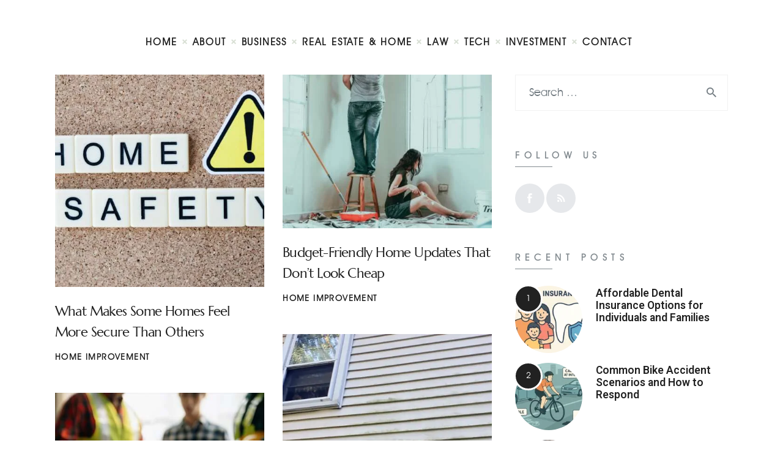

--- FILE ---
content_type: text/html; charset=UTF-8
request_url: https://entrusters.com/tag/house/
body_size: 17822
content:
<!DOCTYPE html>
<html lang="en-US" class="no-js scheme_default">
<head>
	<meta name="google-site-verification" content="3wl7PoaSlUktm0Z6dqnVL8VQZWqfqn8GN4Qws1GDsJw" />

			<meta charset="UTF-8">
		<meta name="viewport" content="width=device-width, initial-scale=1, maximum-scale=1">
		<meta name="format-detection" content="telephone=no">
		<meta name="publicationmedia-verification" content="36442bc1-ed63-41f6-981e-e64c8883eaae">
		<link rel="profile" href="https://gmpg.org/xfn/11">
		<link rel="pingback" href="https://entrusters.com/xmlrpc.php">
		<meta name='robots' content='noindex, follow' />
	<style>img:is([sizes="auto" i], [sizes^="auto," i]) { contain-intrinsic-size: 3000px 1500px }</style>
	
	<!-- This site is optimized with the Yoast SEO plugin v23.7 - https://yoast.com/wordpress/plugins/seo/ -->
	<title>house Archives - Entrusters</title>
	<meta property="og:locale" content="en_US" />
	<meta property="og:type" content="article" />
	<meta property="og:title" content="house Archives - Entrusters" />
	<meta property="og:url" content="https://entrusters.com/tag/house/" />
	<meta property="og:site_name" content="Entrusters" />
	<meta name="twitter:card" content="summary_large_image" />
	<script type="application/ld+json" class="yoast-schema-graph">{"@context":"https://schema.org","@graph":[{"@type":"CollectionPage","@id":"https://entrusters.com/tag/house/","url":"https://entrusters.com/tag/house/","name":"house Archives - Entrusters","isPartOf":{"@id":"https://entrusters.com/#website"},"primaryImageOfPage":{"@id":"https://entrusters.com/tag/house/#primaryimage"},"image":{"@id":"https://entrusters.com/tag/house/#primaryimage"},"thumbnailUrl":"https://entrusters.com/wp-content/uploads/2025/12/home-safety-4905025_1920.jpg","breadcrumb":{"@id":"https://entrusters.com/tag/house/#breadcrumb"},"inLanguage":"en-US"},{"@type":"ImageObject","inLanguage":"en-US","@id":"https://entrusters.com/tag/house/#primaryimage","url":"https://entrusters.com/wp-content/uploads/2025/12/home-safety-4905025_1920.jpg","contentUrl":"https://entrusters.com/wp-content/uploads/2025/12/home-safety-4905025_1920.jpg","width":1920,"height":1080},{"@type":"BreadcrumbList","@id":"https://entrusters.com/tag/house/#breadcrumb","itemListElement":[{"@type":"ListItem","position":1,"name":"Home","item":"https://entrusters.com/"},{"@type":"ListItem","position":2,"name":"house"}]},{"@type":"WebSite","@id":"https://entrusters.com/#website","url":"https://entrusters.com/","name":"Entrusters","description":"A Law &amp; Business Resource","publisher":{"@id":"https://entrusters.com/#organization"},"potentialAction":[{"@type":"SearchAction","target":{"@type":"EntryPoint","urlTemplate":"https://entrusters.com/?s={search_term_string}"},"query-input":{"@type":"PropertyValueSpecification","valueRequired":true,"valueName":"search_term_string"}}],"inLanguage":"en-US"},{"@type":"Organization","@id":"https://entrusters.com/#organization","name":"Entrusters","url":"https://entrusters.com/","logo":{"@type":"ImageObject","inLanguage":"en-US","@id":"https://entrusters.com/#/schema/logo/image/","url":"https://entrusters.com/wp-content/uploads/2022/11/Entrusters.svg","contentUrl":"https://entrusters.com/wp-content/uploads/2022/11/Entrusters.svg","width":997,"height":166,"caption":"Entrusters"},"image":{"@id":"https://entrusters.com/#/schema/logo/image/"}}]}</script>
	<!-- / Yoast SEO plugin. -->


<link rel='dns-prefetch' href='//widgetlogic.org' />
<link rel='dns-prefetch' href='//fonts.googleapis.com' />
<meta property="og:site_name" content="Entrusters" />
			<meta property="og:description" content="A Law &amp; Business Resource" />
			<meta property="og:type" content="website" />				<meta property="og:image" content="//entrusters.com/wp-content/uploads/2022/11/Entrusters.svg" />
				<script type="text/javascript">
/* <![CDATA[ */
window._wpemojiSettings = {"baseUrl":"https:\/\/s.w.org\/images\/core\/emoji\/16.0.1\/72x72\/","ext":".png","svgUrl":"https:\/\/s.w.org\/images\/core\/emoji\/16.0.1\/svg\/","svgExt":".svg","source":{"concatemoji":"https:\/\/entrusters.com\/wp-includes\/js\/wp-emoji-release.min.js?ver=bf15faa3795c359c8d780f43696255f1"}};
/*! This file is auto-generated */
!function(s,n){var o,i,e;function c(e){try{var t={supportTests:e,timestamp:(new Date).valueOf()};sessionStorage.setItem(o,JSON.stringify(t))}catch(e){}}function p(e,t,n){e.clearRect(0,0,e.canvas.width,e.canvas.height),e.fillText(t,0,0);var t=new Uint32Array(e.getImageData(0,0,e.canvas.width,e.canvas.height).data),a=(e.clearRect(0,0,e.canvas.width,e.canvas.height),e.fillText(n,0,0),new Uint32Array(e.getImageData(0,0,e.canvas.width,e.canvas.height).data));return t.every(function(e,t){return e===a[t]})}function u(e,t){e.clearRect(0,0,e.canvas.width,e.canvas.height),e.fillText(t,0,0);for(var n=e.getImageData(16,16,1,1),a=0;a<n.data.length;a++)if(0!==n.data[a])return!1;return!0}function f(e,t,n,a){switch(t){case"flag":return n(e,"\ud83c\udff3\ufe0f\u200d\u26a7\ufe0f","\ud83c\udff3\ufe0f\u200b\u26a7\ufe0f")?!1:!n(e,"\ud83c\udde8\ud83c\uddf6","\ud83c\udde8\u200b\ud83c\uddf6")&&!n(e,"\ud83c\udff4\udb40\udc67\udb40\udc62\udb40\udc65\udb40\udc6e\udb40\udc67\udb40\udc7f","\ud83c\udff4\u200b\udb40\udc67\u200b\udb40\udc62\u200b\udb40\udc65\u200b\udb40\udc6e\u200b\udb40\udc67\u200b\udb40\udc7f");case"emoji":return!a(e,"\ud83e\udedf")}return!1}function g(e,t,n,a){var r="undefined"!=typeof WorkerGlobalScope&&self instanceof WorkerGlobalScope?new OffscreenCanvas(300,150):s.createElement("canvas"),o=r.getContext("2d",{willReadFrequently:!0}),i=(o.textBaseline="top",o.font="600 32px Arial",{});return e.forEach(function(e){i[e]=t(o,e,n,a)}),i}function t(e){var t=s.createElement("script");t.src=e,t.defer=!0,s.head.appendChild(t)}"undefined"!=typeof Promise&&(o="wpEmojiSettingsSupports",i=["flag","emoji"],n.supports={everything:!0,everythingExceptFlag:!0},e=new Promise(function(e){s.addEventListener("DOMContentLoaded",e,{once:!0})}),new Promise(function(t){var n=function(){try{var e=JSON.parse(sessionStorage.getItem(o));if("object"==typeof e&&"number"==typeof e.timestamp&&(new Date).valueOf()<e.timestamp+604800&&"object"==typeof e.supportTests)return e.supportTests}catch(e){}return null}();if(!n){if("undefined"!=typeof Worker&&"undefined"!=typeof OffscreenCanvas&&"undefined"!=typeof URL&&URL.createObjectURL&&"undefined"!=typeof Blob)try{var e="postMessage("+g.toString()+"("+[JSON.stringify(i),f.toString(),p.toString(),u.toString()].join(",")+"));",a=new Blob([e],{type:"text/javascript"}),r=new Worker(URL.createObjectURL(a),{name:"wpTestEmojiSupports"});return void(r.onmessage=function(e){c(n=e.data),r.terminate(),t(n)})}catch(e){}c(n=g(i,f,p,u))}t(n)}).then(function(e){for(var t in e)n.supports[t]=e[t],n.supports.everything=n.supports.everything&&n.supports[t],"flag"!==t&&(n.supports.everythingExceptFlag=n.supports.everythingExceptFlag&&n.supports[t]);n.supports.everythingExceptFlag=n.supports.everythingExceptFlag&&!n.supports.flag,n.DOMReady=!1,n.readyCallback=function(){n.DOMReady=!0}}).then(function(){return e}).then(function(){var e;n.supports.everything||(n.readyCallback(),(e=n.source||{}).concatemoji?t(e.concatemoji):e.wpemoji&&e.twemoji&&(t(e.twemoji),t(e.wpemoji)))}))}((window,document),window._wpemojiSettings);
/* ]]> */
</script>
<style id='wp-emoji-styles-inline-css' type='text/css'>

	img.wp-smiley, img.emoji {
		display: inline !important;
		border: none !important;
		box-shadow: none !important;
		height: 1em !important;
		width: 1em !important;
		margin: 0 0.07em !important;
		vertical-align: -0.1em !important;
		background: none !important;
		padding: 0 !important;
	}
</style>
<link property="stylesheet" rel='stylesheet' id='wp-block-library-css' href='https://entrusters.com/wp-includes/css/dist/block-library/style.min.css?ver=bf15faa3795c359c8d780f43696255f1' type='text/css' media='all' />
<style id='classic-theme-styles-inline-css' type='text/css'>
/*! This file is auto-generated */
.wp-block-button__link{color:#fff;background-color:#32373c;border-radius:9999px;box-shadow:none;text-decoration:none;padding:calc(.667em + 2px) calc(1.333em + 2px);font-size:1.125em}.wp-block-file__button{background:#32373c;color:#fff;text-decoration:none}
</style>
<link property="stylesheet" rel='stylesheet' id='coblocks-frontend-css' href='https://entrusters.com/wp-content/plugins/coblocks/dist/style-coblocks-1.css?ver=3.1.13' type='text/css' media='all' />
<link property="stylesheet" rel='stylesheet' id='coblocks-extensions-css' href='https://entrusters.com/wp-content/plugins/coblocks/dist/style-coblocks-extensions.css?ver=3.1.13' type='text/css' media='all' />
<link property="stylesheet" rel='stylesheet' id='coblocks-animation-css' href='https://entrusters.com/wp-content/plugins/coblocks/dist/style-coblocks-animation.css?ver=2677611078ee87eb3b1c' type='text/css' media='all' />
<link property="stylesheet" rel='stylesheet' id='block-widget-css' href='https://entrusters.com/wp-content/plugins/widget-logic/block_widget/css/widget.css?ver=1761152497' type='text/css' media='all' />
<style id='global-styles-inline-css' type='text/css'>
:root{--wp--preset--aspect-ratio--square: 1;--wp--preset--aspect-ratio--4-3: 4/3;--wp--preset--aspect-ratio--3-4: 3/4;--wp--preset--aspect-ratio--3-2: 3/2;--wp--preset--aspect-ratio--2-3: 2/3;--wp--preset--aspect-ratio--16-9: 16/9;--wp--preset--aspect-ratio--9-16: 9/16;--wp--preset--color--black: #000000;--wp--preset--color--cyan-bluish-gray: #abb8c3;--wp--preset--color--white: #ffffff;--wp--preset--color--pale-pink: #f78da7;--wp--preset--color--vivid-red: #cf2e2e;--wp--preset--color--luminous-vivid-orange: #ff6900;--wp--preset--color--luminous-vivid-amber: #fcb900;--wp--preset--color--light-green-cyan: #7bdcb5;--wp--preset--color--vivid-green-cyan: #00d084;--wp--preset--color--pale-cyan-blue: #8ed1fc;--wp--preset--color--vivid-cyan-blue: #0693e3;--wp--preset--color--vivid-purple: #9b51e0;--wp--preset--color--bg-color: #ffffff;--wp--preset--color--bd-color: #e5e5e5;--wp--preset--color--text: #000000;--wp--preset--color--text-dark: #212121;--wp--preset--color--text-light: #838b90;--wp--preset--color--text-link: #212121;--wp--preset--color--text-hover: #000000;--wp--preset--color--text-link-2: #3efdce;--wp--preset--color--text-hover-2: #8be77c;--wp--preset--color--text-link-3: #ddb837;--wp--preset--color--text-hover-3: #eec432;--wp--preset--gradient--vivid-cyan-blue-to-vivid-purple: linear-gradient(135deg,rgba(6,147,227,1) 0%,rgb(155,81,224) 100%);--wp--preset--gradient--light-green-cyan-to-vivid-green-cyan: linear-gradient(135deg,rgb(122,220,180) 0%,rgb(0,208,130) 100%);--wp--preset--gradient--luminous-vivid-amber-to-luminous-vivid-orange: linear-gradient(135deg,rgba(252,185,0,1) 0%,rgba(255,105,0,1) 100%);--wp--preset--gradient--luminous-vivid-orange-to-vivid-red: linear-gradient(135deg,rgba(255,105,0,1) 0%,rgb(207,46,46) 100%);--wp--preset--gradient--very-light-gray-to-cyan-bluish-gray: linear-gradient(135deg,rgb(238,238,238) 0%,rgb(169,184,195) 100%);--wp--preset--gradient--cool-to-warm-spectrum: linear-gradient(135deg,rgb(74,234,220) 0%,rgb(151,120,209) 20%,rgb(207,42,186) 40%,rgb(238,44,130) 60%,rgb(251,105,98) 80%,rgb(254,248,76) 100%);--wp--preset--gradient--blush-light-purple: linear-gradient(135deg,rgb(255,206,236) 0%,rgb(152,150,240) 100%);--wp--preset--gradient--blush-bordeaux: linear-gradient(135deg,rgb(254,205,165) 0%,rgb(254,45,45) 50%,rgb(107,0,62) 100%);--wp--preset--gradient--luminous-dusk: linear-gradient(135deg,rgb(255,203,112) 0%,rgb(199,81,192) 50%,rgb(65,88,208) 100%);--wp--preset--gradient--pale-ocean: linear-gradient(135deg,rgb(255,245,203) 0%,rgb(182,227,212) 50%,rgb(51,167,181) 100%);--wp--preset--gradient--electric-grass: linear-gradient(135deg,rgb(202,248,128) 0%,rgb(113,206,126) 100%);--wp--preset--gradient--midnight: linear-gradient(135deg,rgb(2,3,129) 0%,rgb(40,116,252) 100%);--wp--preset--font-size--small: 13px;--wp--preset--font-size--medium: 20px;--wp--preset--font-size--large: 36px;--wp--preset--font-size--x-large: 42px;--wp--preset--spacing--20: 0.44rem;--wp--preset--spacing--30: 0.67rem;--wp--preset--spacing--40: 1rem;--wp--preset--spacing--50: 1.5rem;--wp--preset--spacing--60: 2.25rem;--wp--preset--spacing--70: 3.38rem;--wp--preset--spacing--80: 5.06rem;--wp--preset--shadow--natural: 6px 6px 9px rgba(0, 0, 0, 0.2);--wp--preset--shadow--deep: 12px 12px 50px rgba(0, 0, 0, 0.4);--wp--preset--shadow--sharp: 6px 6px 0px rgba(0, 0, 0, 0.2);--wp--preset--shadow--outlined: 6px 6px 0px -3px rgba(255, 255, 255, 1), 6px 6px rgba(0, 0, 0, 1);--wp--preset--shadow--crisp: 6px 6px 0px rgba(0, 0, 0, 1);}:where(.is-layout-flex){gap: 0.5em;}:where(.is-layout-grid){gap: 0.5em;}body .is-layout-flex{display: flex;}.is-layout-flex{flex-wrap: wrap;align-items: center;}.is-layout-flex > :is(*, div){margin: 0;}body .is-layout-grid{display: grid;}.is-layout-grid > :is(*, div){margin: 0;}:where(.wp-block-columns.is-layout-flex){gap: 2em;}:where(.wp-block-columns.is-layout-grid){gap: 2em;}:where(.wp-block-post-template.is-layout-flex){gap: 1.25em;}:where(.wp-block-post-template.is-layout-grid){gap: 1.25em;}.has-black-color{color: var(--wp--preset--color--black) !important;}.has-cyan-bluish-gray-color{color: var(--wp--preset--color--cyan-bluish-gray) !important;}.has-white-color{color: var(--wp--preset--color--white) !important;}.has-pale-pink-color{color: var(--wp--preset--color--pale-pink) !important;}.has-vivid-red-color{color: var(--wp--preset--color--vivid-red) !important;}.has-luminous-vivid-orange-color{color: var(--wp--preset--color--luminous-vivid-orange) !important;}.has-luminous-vivid-amber-color{color: var(--wp--preset--color--luminous-vivid-amber) !important;}.has-light-green-cyan-color{color: var(--wp--preset--color--light-green-cyan) !important;}.has-vivid-green-cyan-color{color: var(--wp--preset--color--vivid-green-cyan) !important;}.has-pale-cyan-blue-color{color: var(--wp--preset--color--pale-cyan-blue) !important;}.has-vivid-cyan-blue-color{color: var(--wp--preset--color--vivid-cyan-blue) !important;}.has-vivid-purple-color{color: var(--wp--preset--color--vivid-purple) !important;}.has-black-background-color{background-color: var(--wp--preset--color--black) !important;}.has-cyan-bluish-gray-background-color{background-color: var(--wp--preset--color--cyan-bluish-gray) !important;}.has-white-background-color{background-color: var(--wp--preset--color--white) !important;}.has-pale-pink-background-color{background-color: var(--wp--preset--color--pale-pink) !important;}.has-vivid-red-background-color{background-color: var(--wp--preset--color--vivid-red) !important;}.has-luminous-vivid-orange-background-color{background-color: var(--wp--preset--color--luminous-vivid-orange) !important;}.has-luminous-vivid-amber-background-color{background-color: var(--wp--preset--color--luminous-vivid-amber) !important;}.has-light-green-cyan-background-color{background-color: var(--wp--preset--color--light-green-cyan) !important;}.has-vivid-green-cyan-background-color{background-color: var(--wp--preset--color--vivid-green-cyan) !important;}.has-pale-cyan-blue-background-color{background-color: var(--wp--preset--color--pale-cyan-blue) !important;}.has-vivid-cyan-blue-background-color{background-color: var(--wp--preset--color--vivid-cyan-blue) !important;}.has-vivid-purple-background-color{background-color: var(--wp--preset--color--vivid-purple) !important;}.has-black-border-color{border-color: var(--wp--preset--color--black) !important;}.has-cyan-bluish-gray-border-color{border-color: var(--wp--preset--color--cyan-bluish-gray) !important;}.has-white-border-color{border-color: var(--wp--preset--color--white) !important;}.has-pale-pink-border-color{border-color: var(--wp--preset--color--pale-pink) !important;}.has-vivid-red-border-color{border-color: var(--wp--preset--color--vivid-red) !important;}.has-luminous-vivid-orange-border-color{border-color: var(--wp--preset--color--luminous-vivid-orange) !important;}.has-luminous-vivid-amber-border-color{border-color: var(--wp--preset--color--luminous-vivid-amber) !important;}.has-light-green-cyan-border-color{border-color: var(--wp--preset--color--light-green-cyan) !important;}.has-vivid-green-cyan-border-color{border-color: var(--wp--preset--color--vivid-green-cyan) !important;}.has-pale-cyan-blue-border-color{border-color: var(--wp--preset--color--pale-cyan-blue) !important;}.has-vivid-cyan-blue-border-color{border-color: var(--wp--preset--color--vivid-cyan-blue) !important;}.has-vivid-purple-border-color{border-color: var(--wp--preset--color--vivid-purple) !important;}.has-vivid-cyan-blue-to-vivid-purple-gradient-background{background: var(--wp--preset--gradient--vivid-cyan-blue-to-vivid-purple) !important;}.has-light-green-cyan-to-vivid-green-cyan-gradient-background{background: var(--wp--preset--gradient--light-green-cyan-to-vivid-green-cyan) !important;}.has-luminous-vivid-amber-to-luminous-vivid-orange-gradient-background{background: var(--wp--preset--gradient--luminous-vivid-amber-to-luminous-vivid-orange) !important;}.has-luminous-vivid-orange-to-vivid-red-gradient-background{background: var(--wp--preset--gradient--luminous-vivid-orange-to-vivid-red) !important;}.has-very-light-gray-to-cyan-bluish-gray-gradient-background{background: var(--wp--preset--gradient--very-light-gray-to-cyan-bluish-gray) !important;}.has-cool-to-warm-spectrum-gradient-background{background: var(--wp--preset--gradient--cool-to-warm-spectrum) !important;}.has-blush-light-purple-gradient-background{background: var(--wp--preset--gradient--blush-light-purple) !important;}.has-blush-bordeaux-gradient-background{background: var(--wp--preset--gradient--blush-bordeaux) !important;}.has-luminous-dusk-gradient-background{background: var(--wp--preset--gradient--luminous-dusk) !important;}.has-pale-ocean-gradient-background{background: var(--wp--preset--gradient--pale-ocean) !important;}.has-electric-grass-gradient-background{background: var(--wp--preset--gradient--electric-grass) !important;}.has-midnight-gradient-background{background: var(--wp--preset--gradient--midnight) !important;}.has-small-font-size{font-size: var(--wp--preset--font-size--small) !important;}.has-medium-font-size{font-size: var(--wp--preset--font-size--medium) !important;}.has-large-font-size{font-size: var(--wp--preset--font-size--large) !important;}.has-x-large-font-size{font-size: var(--wp--preset--font-size--x-large) !important;}
:where(.wp-block-post-template.is-layout-flex){gap: 1.25em;}:where(.wp-block-post-template.is-layout-grid){gap: 1.25em;}
:where(.wp-block-columns.is-layout-flex){gap: 2em;}:where(.wp-block-columns.is-layout-grid){gap: 2em;}
:root :where(.wp-block-pullquote){font-size: 1.5em;line-height: 1.6;}
</style>
<link property="stylesheet" rel='stylesheet' id='contact-form-7-bootstrap-style-css' href='https://entrusters.com/wp-content/plugins/bootstrap-for-contact-form-7/assets/dist/css/style.min.css?ver=bf15faa3795c359c8d780f43696255f1' type='text/css' media='all' />
<link property="stylesheet" rel='stylesheet' id='essential-grid-plugin-settings-css' href='https://entrusters.com/wp-content/plugins/essential-grid/public/assets/css/settings.css?ver=2.3.2' type='text/css' media='all' />
<link property="stylesheet" rel='stylesheet' id='tp-open-sans-css' href='https://fonts.googleapis.com/css?family=Open+Sans%3A300%2C400%2C600%2C700%2C800&#038;ver=bf15faa3795c359c8d780f43696255f1' type='text/css' media='all' />
<link property="stylesheet" rel='stylesheet' id='tp-raleway-css' href='https://fonts.googleapis.com/css?family=Raleway%3A100%2C200%2C300%2C400%2C500%2C600%2C700%2C800%2C900&#038;ver=bf15faa3795c359c8d780f43696255f1' type='text/css' media='all' />
<link property="stylesheet" rel='stylesheet' id='tp-droid-serif-css' href='https://fonts.googleapis.com/css?family=Droid+Serif%3A400%2C700&#038;ver=bf15faa3795c359c8d780f43696255f1' type='text/css' media='all' />
<link property="stylesheet" rel='stylesheet' id='tp-fontello-css' href='https://entrusters.com/wp-content/plugins/essential-grid/public/assets/font/fontello/css/fontello.css?ver=2.3.2' type='text/css' media='all' />
<link property="stylesheet" rel='stylesheet' id='dashicons-css' href='https://entrusters.com/wp-includes/css/dashicons.min.css?ver=bf15faa3795c359c8d780f43696255f1' type='text/css' media='all' />
<link property="stylesheet" rel='stylesheet' id='post-views-counter-frontend-css' href='https://entrusters.com/wp-content/plugins/post-views-counter/css/frontend.min.css?ver=1.4.7' type='text/css' media='all' />
<link property="stylesheet" rel='stylesheet' id='toc-screen-css' href='https://entrusters.com/wp-content/plugins/table-of-contents-plus/screen.min.css?ver=2309' type='text/css' media='all' />
<style id='toc-screen-inline-css' type='text/css'>
div#toc_container {width: 100%;}div#toc_container ul li {font-size: 100%;}
</style>
<link property="stylesheet" rel='stylesheet' id='trx_addons-icons-css' href='https://entrusters.com/wp-content/plugins/trx_addons/css/font-icons/css/trx_addons_icons-embedded.css' type='text/css' media='all' />
<link property="stylesheet" rel='stylesheet' id='jquery-swiper-css' href='https://entrusters.com/wp-content/plugins/trx_addons/js/swiper/swiper.min.css' type='text/css' media='all' />
<link property="stylesheet" rel='stylesheet' id='magnific-popup-css' href='https://entrusters.com/wp-content/plugins/trx_addons/js/magnific/magnific-popup.min.css' type='text/css' media='all' />
<link property="stylesheet" rel='stylesheet' id='trx_addons-css' href='https://entrusters.com/wp-content/plugins/trx_addons/css/trx_addons.css' type='text/css' media='all' />
<link property="stylesheet" rel='stylesheet' id='trx_addons-animation-css' href='https://entrusters.com/wp-content/plugins/trx_addons/css/trx_addons.animation.css' type='text/css' media='all' />
<link property="stylesheet" rel='stylesheet' id='wp-components-css' href='https://entrusters.com/wp-includes/css/dist/components/style.min.css?ver=bf15faa3795c359c8d780f43696255f1' type='text/css' media='all' />
<link property="stylesheet" rel='stylesheet' id='godaddy-styles-css' href='https://entrusters.com/wp-content/plugins/coblocks/includes/Dependencies/GoDaddy/Styles/build/latest.css?ver=2.0.2' type='text/css' media='all' />
<link property="stylesheet" rel='stylesheet' id='marcell-parent-style-css' href='https://entrusters.com/wp-content/themes/marcell/style.css?ver=bf15faa3795c359c8d780f43696255f1' type='text/css' media='all' />
<link property="stylesheet" rel='stylesheet' id='elementor-icons-css' href='https://entrusters.com/wp-content/plugins/elementor/assets/lib/eicons/css/elementor-icons.min.css?ver=5.23.0' type='text/css' media='all' />
<link property="stylesheet" rel='stylesheet' id='elementor-frontend-css' href='https://entrusters.com/wp-content/plugins/elementor/assets/css/frontend-lite.min.css?ver=3.17.2' type='text/css' media='all' />
<style id='elementor-frontend-inline-css' type='text/css'>
.elementor-kit-13{--e-global-color-primary:#6EC1E4;--e-global-color-secondary:#54595F;--e-global-color-text:#7A7A7A;--e-global-color-accent:#61CE70;--e-global-typography-primary-font-family:"Roboto";--e-global-typography-primary-font-weight:600;--e-global-typography-secondary-font-family:"Roboto Slab";--e-global-typography-secondary-font-weight:400;--e-global-typography-text-font-family:"Roboto";--e-global-typography-text-font-weight:400;--e-global-typography-accent-font-family:"Roboto";--e-global-typography-accent-font-weight:500;}.elementor-section.elementor-section-boxed > .elementor-container{max-width:1140px;}.e-con{--container-max-width:1140px;}.elementor-widget:not(:last-child){margin-block-end:20px;}.elementor-element{--widgets-spacing:20px 20px;}{}h1.entry-title{display:var(--page-title-display);}@media(max-width:1024px){.elementor-section.elementor-section-boxed > .elementor-container{max-width:1024px;}.e-con{--container-max-width:1024px;}}@media(max-width:767px){.elementor-section.elementor-section-boxed > .elementor-container{max-width:767px;}.e-con{--container-max-width:767px;}}
</style>
<link property="stylesheet" rel='stylesheet' id='swiper-css' href='https://entrusters.com/wp-content/plugins/elementor/assets/lib/swiper/css/swiper.min.css?ver=5.3.6' type='text/css' media='all' />
<link property="stylesheet" rel='stylesheet' id='google-fonts-1-css' href='https://fonts.googleapis.com/css?family=Roboto%3A100%2C100italic%2C200%2C200italic%2C300%2C300italic%2C400%2C400italic%2C500%2C500italic%2C600%2C600italic%2C700%2C700italic%2C800%2C800italic%2C900%2C900italic%7CRoboto+Slab%3A100%2C100italic%2C200%2C200italic%2C300%2C300italic%2C400%2C400italic%2C500%2C500italic%2C600%2C600italic%2C700%2C700italic%2C800%2C800italic%2C900%2C900italic&#038;display=swap&#038;ver=bf15faa3795c359c8d780f43696255f1' type='text/css' media='all' />
<link property="stylesheet" rel='stylesheet' id='marcell-font-Cormorant-css' href='https://entrusters.com/wp-content/themes/marcell/css/font-face/Cormorant/stylesheet.css' type='text/css' media='all' />
<link property="stylesheet" rel='stylesheet' id='marcell-font-Marcellus-css' href='https://entrusters.com/wp-content/themes/marcell/css/font-face/Marcellus/stylesheet.css' type='text/css' media='all' />
<link property="stylesheet" rel='stylesheet' id='marcell-font-Northwell-css' href='https://entrusters.com/wp-content/themes/marcell/css/font-face/Northwell/stylesheet.css' type='text/css' media='all' />
<link property="stylesheet" rel='stylesheet' id='marcell-font-AvantGarde-css' href='https://entrusters.com/wp-content/themes/marcell/css/font-face/AvantGarde/stylesheet.css' type='text/css' media='all' />
<link property="stylesheet" rel='stylesheet' id='marcell-font-google_fonts-css' href='https://fonts.googleapis.com/css?family=Roboto:300,300italic,400,400italic,700,700italic&#038;subset=latin,latin-ext' type='text/css' media='all' />
<link property="stylesheet" rel='stylesheet' id='marcell-icons-css' href='https://entrusters.com/wp-content/themes/marcell/css/font-icons/css/fontello-embedded.css' type='text/css' media='all' />
<link property="stylesheet" rel='stylesheet' id='marcell-main-css' href='https://entrusters.com/wp-content/themes/marcell/style.css' type='text/css' media='all' />
<link property="stylesheet" rel='stylesheet' id='marcell-custom-css' href='https://entrusters.com/wp-content/themes/marcell/css/__custom.css' type='text/css' media='all' />
<link property="stylesheet" rel='stylesheet' id='marcell-color-default-css' href='https://entrusters.com/wp-content/themes/marcell/css/__colors_default.css' type='text/css' media='all' />
<link property="stylesheet" rel='stylesheet' id='marcell-color-dark-css' href='https://entrusters.com/wp-content/themes/marcell/css/__colors_dark.css' type='text/css' media='all' />
<link property="stylesheet" rel='stylesheet' id='mediaelement-css' href='https://entrusters.com/wp-includes/js/mediaelement/mediaelementplayer-legacy.min.css?ver=4.2.17' type='text/css' media='all' />
<link property="stylesheet" rel='stylesheet' id='wp-mediaelement-css' href='https://entrusters.com/wp-includes/js/mediaelement/wp-mediaelement.min.css?ver=bf15faa3795c359c8d780f43696255f1' type='text/css' media='all' />
<link property="stylesheet" rel='stylesheet' id='marcell-child-css' href='https://entrusters.com/wp-content/themes/marcell-child/style.css' type='text/css' media='all' />
<link property="stylesheet" rel='stylesheet' id='trx_addons-responsive-css' href='https://entrusters.com/wp-content/plugins/trx_addons/css/trx_addons.responsive.css' type='text/css' media='all' />
<link property="stylesheet" rel='stylesheet' id='marcell-responsive-css' href='https://entrusters.com/wp-content/themes/marcell/css/responsive.css' type='text/css' media='all' />
<link rel="preconnect" href="https://fonts.gstatic.com/" crossorigin><script type="text/javascript" src="https://entrusters.com/wp-includes/js/jquery/jquery.min.js?ver=3.7.1" id="jquery-core-js"></script>
<script type="text/javascript" src="https://entrusters.com/wp-includes/js/jquery/jquery-migrate.min.js?ver=3.4.1" id="jquery-migrate-js"></script>
<script type="text/javascript" src="https://entrusters.com/wp-content/plugins/wp-hide-post/public/js/wp-hide-post-public.js?ver=2.0.10" id="wp-hide-post-js"></script>
<script type="text/javascript" src="https://entrusters.com/wp-content/themes/marcell/js/theme-gallery/modernizr.min.js" id="modernizr-js"></script>
<link rel="https://api.w.org/" href="https://entrusters.com/wp-json/" /><link rel="alternate" title="JSON" type="application/json" href="https://entrusters.com/wp-json/wp/v2/tags/15" /><link rel="EditURI" type="application/rsd+xml" title="RSD" href="https://entrusters.com/xmlrpc.php?rsd" />
		<style type="text/css">
			div.wpcf7 .ajax-loader {
				background-image: url('https://entrusters.com/wp-content/plugins/contact-form-7/images/ajax-loader.gif');
			}
		</style>
		<meta name="generator" content="Elementor 3.17.2; features: e_dom_optimization, e_optimized_assets_loading, e_optimized_css_loading, additional_custom_breakpoints; settings: css_print_method-internal, google_font-enabled, font_display-swap">
<meta name="generator" content="Powered by Slider Revolution 6.5.15 - responsive, Mobile-Friendly Slider Plugin for WordPress with comfortable drag and drop interface." />
<link rel="icon" href="https://entrusters.com/wp-content/uploads/2022/11/cropped-site_icon-32x32.png" sizes="32x32" />
<link rel="icon" href="https://entrusters.com/wp-content/uploads/2022/11/cropped-site_icon-192x192.png" sizes="192x192" />
<link rel="apple-touch-icon" href="https://entrusters.com/wp-content/uploads/2022/11/cropped-site_icon-180x180.png" />
<meta name="msapplication-TileImage" content="https://entrusters.com/wp-content/uploads/2022/11/cropped-site_icon-270x270.png" />
<script>function setREVStartSize(e){
			//window.requestAnimationFrame(function() {
				window.RSIW = window.RSIW===undefined ? window.innerWidth : window.RSIW;
				window.RSIH = window.RSIH===undefined ? window.innerHeight : window.RSIH;
				try {
					var pw = document.getElementById(e.c).parentNode.offsetWidth,
						newh;
					pw = pw===0 || isNaN(pw) ? window.RSIW : pw;
					e.tabw = e.tabw===undefined ? 0 : parseInt(e.tabw);
					e.thumbw = e.thumbw===undefined ? 0 : parseInt(e.thumbw);
					e.tabh = e.tabh===undefined ? 0 : parseInt(e.tabh);
					e.thumbh = e.thumbh===undefined ? 0 : parseInt(e.thumbh);
					e.tabhide = e.tabhide===undefined ? 0 : parseInt(e.tabhide);
					e.thumbhide = e.thumbhide===undefined ? 0 : parseInt(e.thumbhide);
					e.mh = e.mh===undefined || e.mh=="" || e.mh==="auto" ? 0 : parseInt(e.mh,0);
					if(e.layout==="fullscreen" || e.l==="fullscreen")
						newh = Math.max(e.mh,window.RSIH);
					else{
						e.gw = Array.isArray(e.gw) ? e.gw : [e.gw];
						for (var i in e.rl) if (e.gw[i]===undefined || e.gw[i]===0) e.gw[i] = e.gw[i-1];
						e.gh = e.el===undefined || e.el==="" || (Array.isArray(e.el) && e.el.length==0)? e.gh : e.el;
						e.gh = Array.isArray(e.gh) ? e.gh : [e.gh];
						for (var i in e.rl) if (e.gh[i]===undefined || e.gh[i]===0) e.gh[i] = e.gh[i-1];
											
						var nl = new Array(e.rl.length),
							ix = 0,
							sl;
						e.tabw = e.tabhide>=pw ? 0 : e.tabw;
						e.thumbw = e.thumbhide>=pw ? 0 : e.thumbw;
						e.tabh = e.tabhide>=pw ? 0 : e.tabh;
						e.thumbh = e.thumbhide>=pw ? 0 : e.thumbh;
						for (var i in e.rl) nl[i] = e.rl[i]<window.RSIW ? 0 : e.rl[i];
						sl = nl[0];
						for (var i in nl) if (sl>nl[i] && nl[i]>0) { sl = nl[i]; ix=i;}
						var m = pw>(e.gw[ix]+e.tabw+e.thumbw) ? 1 : (pw-(e.tabw+e.thumbw)) / (e.gw[ix]);
						newh =  (e.gh[ix] * m) + (e.tabh + e.thumbh);
					}
					var el = document.getElementById(e.c);
					if (el!==null && el) el.style.height = newh+"px";
					el = document.getElementById(e.c+"_wrapper");
					if (el!==null && el) {
						el.style.height = newh+"px";
						el.style.display = "block";
					}
				} catch(e){
					console.log("Failure at Presize of Slider:" + e)
				}
			//});
		  };</script>
		<style type="text/css" id="wp-custom-css">
			.home.remove_margins .page_content_wrap {padding-top:50px !important;}
.post_item_single a {color:#0000EE;}		</style>
		</head>

<body data-rsssl=1 class="archive tag tag-house tag-15 wp-custom-logo wp-theme-marcell wp-child-theme-marcell-child body_tag scheme_default blog_mode_blog body_style_wide  is_stream blog_style_masonry_2 sidebar_show sidebar_right remove_margins trx_addons_present header_type_custom header_style_header-custom-19 header_position_default  no_layout elementor-default elementor-kit-13">

	
	<div class="body_wrap">

		<div class="page_wrap"><header class="top_panel top_panel_custom top_panel_custom_19 top_panel_custom_header-2 without_bg_image"><style id="elementor-post-19">.elementor-19 .elementor-element.elementor-element-ccdc3bd{margin-top:0px;margin-bottom:0px;padding:20px 0px 0px 0px;}.elementor-19 .elementor-element.elementor-element-5caf25e > .elementor-container > .elementor-column > .elementor-widget-wrap{align-content:center;align-items:center;}.elementor-19 .elementor-element.elementor-element-1d6e516.elementor-column > .elementor-widget-wrap{justify-content:center;}.elementor-19 .elementor-element.elementor-element-3755015 .logo_image{max-height:94px;}.elementor-19 .elementor-element.elementor-element-88adeb0 > .elementor-container > .elementor-column > .elementor-widget-wrap{align-content:center;align-items:center;}.elementor-19 .elementor-element.elementor-element-88adeb0{margin-top:0px;margin-bottom:5px;}.elementor-19 .elementor-element.elementor-element-bce2fc7 > .elementor-container > .elementor-column > .elementor-widget-wrap{align-content:center;align-items:center;}.elementor-19 .elementor-element.elementor-element-530b07d.elementor-column > .elementor-widget-wrap{justify-content:center;}.elementor-19 .elementor-element.elementor-element-1b9ec18{width:auto;max-width:auto;}@media(max-width:1024px){.elementor-19 .elementor-element.elementor-element-ccdc3bd{padding:0px 30px 0px 30px;}.elementor-19 .elementor-element.elementor-element-88adeb0{padding:0px 30px 0px 30px;}.elementor-19 .elementor-element.elementor-element-bce2fc7{padding:0px 0px 0px 0px;}}@media(max-width:767px){.elementor-19 .elementor-element.elementor-element-603d5b1{width:100%;}.elementor-19 .elementor-element.elementor-element-1d6e516{width:100%;}.elementor-19 .elementor-element.elementor-element-bdececf{width:100%;}}</style><style>.elementor-19 .elementor-element.elementor-element-ccdc3bd{margin-top:0px;margin-bottom:0px;padding:20px 0px 0px 0px;}.elementor-19 .elementor-element.elementor-element-5caf25e > .elementor-container > .elementor-column > .elementor-widget-wrap{align-content:center;align-items:center;}.elementor-19 .elementor-element.elementor-element-1d6e516.elementor-column > .elementor-widget-wrap{justify-content:center;}.elementor-19 .elementor-element.elementor-element-3755015 .logo_image{max-height:94px;}.elementor-19 .elementor-element.elementor-element-88adeb0 > .elementor-container > .elementor-column > .elementor-widget-wrap{align-content:center;align-items:center;}.elementor-19 .elementor-element.elementor-element-88adeb0{margin-top:0px;margin-bottom:5px;}.elementor-19 .elementor-element.elementor-element-bce2fc7 > .elementor-container > .elementor-column > .elementor-widget-wrap{align-content:center;align-items:center;}.elementor-19 .elementor-element.elementor-element-530b07d.elementor-column > .elementor-widget-wrap{justify-content:center;}.elementor-19 .elementor-element.elementor-element-1b9ec18{width:auto;max-width:auto;}@media(max-width:1024px){.elementor-19 .elementor-element.elementor-element-ccdc3bd{padding:0px 30px 0px 30px;}.elementor-19 .elementor-element.elementor-element-88adeb0{padding:0px 30px 0px 30px;}.elementor-19 .elementor-element.elementor-element-bce2fc7{padding:0px 0px 0px 0px;}}@media(max-width:767px){.elementor-19 .elementor-element.elementor-element-603d5b1{width:100%;}.elementor-19 .elementor-element.elementor-element-1d6e516{width:100%;}.elementor-19 .elementor-element.elementor-element-bdececf{width:100%;}}</style>		<div data-elementor-type="wp-post" data-elementor-id="19" class="elementor elementor-19">
									<section class="elementor-section elementor-top-section elementor-element elementor-element-ccdc3bd elementor-section-boxed elementor-section-height-default elementor-section-height-default" data-id="ccdc3bd" data-element_type="section">
						<div class="elementor-container elementor-column-gap-no">
					<div class="elementor-column elementor-col-100 elementor-top-column elementor-element elementor-element-603d5b1 sc_layouts_column_icons_position_left" data-id="603d5b1" data-element_type="column">
			<div class="elementor-widget-wrap elementor-element-populated">
								<section class="elementor-section elementor-inner-section elementor-element elementor-element-5caf25e elementor-section-content-middle elementor-section-boxed elementor-section-height-default elementor-section-height-default" data-id="5caf25e" data-element_type="section">
						<div class="elementor-container elementor-column-gap-no">
					<div class="elementor-column elementor-col-100 elementor-inner-column elementor-element elementor-element-1d6e516 sc_layouts_column sc_layouts_column_align_center sc_layouts_column_icons_position_left" data-id="1d6e516" data-element_type="column">
			<div class="elementor-widget-wrap elementor-element-populated">
								<div class="sc_layouts_item elementor-element elementor-element-3755015 elementor-widget elementor-widget-trx_sc_layouts_logo" data-id="3755015" data-element_type="widget" data-widget_type="trx_sc_layouts_logo.default">
				<div class="elementor-widget-container">
			<a href="https://entrusters.com/" id="trx_sc_layouts_logo_472194528" class="sc_layouts_logo sc_layouts_logo_default"></a><!-- /.sc_layouts_logo -->		</div>
				</div>
					</div>
		</div>
							</div>
		</section>
					</div>
		</div>
							</div>
		</section>
				<section class="elementor-section elementor-top-section elementor-element elementor-element-88adeb0 elementor-section-content-middle sc_layouts_row sc_layouts_row_type_compact sc_layouts_row_fixed elementor-section-boxed elementor-section-height-default elementor-section-height-default" data-id="88adeb0" data-element_type="section">
						<div class="elementor-container elementor-column-gap-no">
					<div class="elementor-column elementor-col-100 elementor-top-column elementor-element elementor-element-bdececf sc_layouts_column_icons_position_left" data-id="bdececf" data-element_type="column">
			<div class="elementor-widget-wrap elementor-element-populated">
								<section class="elementor-section elementor-inner-section elementor-element elementor-element-bce2fc7 elementor-section-content-middle elementor-section-boxed elementor-section-height-default elementor-section-height-default" data-id="bce2fc7" data-element_type="section">
						<div class="elementor-container elementor-column-gap-no">
					<div class="elementor-column elementor-col-100 elementor-inner-column elementor-element elementor-element-530b07d sc_layouts_column_icons_position_left" data-id="530b07d" data-element_type="column">
			<div class="elementor-widget-wrap elementor-element-populated">
								<div class="sc_layouts_item elementor-element elementor-element-1b9ec18 elementor-widget__width-auto elementor-widget elementor-widget-trx_sc_layouts_menu" data-id="1b9ec18" data-element_type="widget" data-widget_type="trx_sc_layouts_menu.default">
				<div class="elementor-widget-container">
			<nav class="sc_layouts_menu sc_layouts_menu_default sc_layouts_menu_dir_horizontal menu_hover_fade hide_on_mobile" id="trx_sc_layouts_menu_856632994" data-animation-in="fadeIn" data-animation-out="fadeOut"		><ul id="menu_main" class="sc_layouts_menu_nav menu_main_nav"><li id="menu-item-55" class="menu-item menu-item-type-custom menu-item-object-custom menu-item-home menu-item-55"><a href="https://entrusters.com/"><span>Home</span></a></li><li id="menu-item-56" class="menu-item menu-item-type-post_type menu-item-object-page menu-item-56"><a href="https://entrusters.com/about/"><span>About</span></a></li><li id="menu-item-49" class="menu-item menu-item-type-taxonomy menu-item-object-category menu-item-49"><a href="https://entrusters.com/category/business/"><span>Business</span></a></li><li id="menu-item-51" class="menu-item menu-item-type-taxonomy menu-item-object-category menu-item-51"><a href="https://entrusters.com/category/real-estate-home/"><span>Real Estate &amp; Home</span></a></li><li id="menu-item-109" class="menu-item menu-item-type-taxonomy menu-item-object-category menu-item-109"><a href="https://entrusters.com/category/law/"><span>Law</span></a></li><li id="menu-item-52" class="menu-item menu-item-type-taxonomy menu-item-object-category menu-item-52"><a href="https://entrusters.com/category/tech/"><span>Tech</span></a></li><li id="menu-item-50" class="menu-item menu-item-type-taxonomy menu-item-object-category menu-item-50"><a href="https://entrusters.com/category/investment/"><span>Investment</span></a></li><li id="menu-item-59" class="menu-item menu-item-type-post_type menu-item-object-page menu-item-59"><a href="https://entrusters.com/contact/"><span>Contact</span></a></li></ul></nav><!-- /.sc_layouts_menu --><div class="sc_layouts_iconed_text sc_layouts_menu_mobile_button">
		<a class="sc_layouts_item_link sc_layouts_iconed_text_link" href="#">
			<span class="sc_layouts_item_icon sc_layouts_iconed_text_icon trx_addons_icon-menu"></span>
		</a>
	</div>		</div>
				</div>
					</div>
		</div>
							</div>
		</section>
					</div>
		</div>
							</div>
		</section>
							</div>
		</header><div class="menu_mobile_overlay"></div>
<div class="menu_mobile menu_mobile_fullscreen scheme_dark">
	<div class="menu_mobile_inner">
        <div class="content_wrap"><a class="menu_mobile_close icon-cancel"></a><div class="search_wrap search_style_fullscreen search_mobile">
	<div class="search_form_wrap">
		<form role="search" method="get" class="search_form" action="https://entrusters.com/">
			<input type="text" class="search_field" placeholder="Search" value="" name="s">
			<button type="submit" class="search_submit trx_addons_icon-search"></button>
							<a class="search_close trx_addons_icon-delete"></a>
					</form>
	</div>
	</div></div>
        <nav itemscope itemtype="http://schema.org/SiteNavigationElement" class="menu_mobile_nav_area"><ul id="menu_mobile" class=" menu_mobile_nav"><li class="menu-item menu-item-type-custom menu-item-object-custom menu-item-home menu-item-55"><a href="https://entrusters.com/"><span>Home</span></a></li><li class="menu-item menu-item-type-post_type menu-item-object-page menu-item-56"><a href="https://entrusters.com/about/"><span>About</span></a></li><li class="menu-item menu-item-type-taxonomy menu-item-object-category menu-item-49"><a href="https://entrusters.com/category/business/"><span>Business</span></a></li><li class="menu-item menu-item-type-taxonomy menu-item-object-category menu-item-51"><a href="https://entrusters.com/category/real-estate-home/"><span>Real Estate &amp; Home</span></a></li><li class="menu-item menu-item-type-taxonomy menu-item-object-category menu-item-109"><a href="https://entrusters.com/category/law/"><span>Law</span></a></li><li class="menu-item menu-item-type-taxonomy menu-item-object-category menu-item-52"><a href="https://entrusters.com/category/tech/"><span>Tech</span></a></li><li class="menu-item menu-item-type-taxonomy menu-item-object-category menu-item-50"><a href="https://entrusters.com/category/investment/"><span>Investment</span></a></li><li class="menu-item menu-item-type-post_type menu-item-object-page menu-item-59"><a href="https://entrusters.com/contact/"><span>Contact</span></a></li></ul></nav><div class="socials_mobile"><a target="_blank" href="#" class="social_item social_item_style_icons social_item_type_icons"><span class="social_icon social_icon_facebook-1"><span class="icon-facebook-1"></span></span></a><a target="_blank" href="/feed/" class="social_item social_item_style_icons social_item_type_icons"><span class="social_icon social_icon_rss"><span class="icon-rss"></span></span></a></div>	</div>
</div>

			<div class="page_content_wrap">

								<div class="content_wrap">
				
									

					<div class="content">
										
<div class="posts_container masonry_wrap"><div class="masonry_item masonry_item-1_2"><article id="post-1528" 
	class="post_item post_format_standard post_layout_classic post_layout_classic_2 post_layout_masonry post_layout_masonry_2 post-1528 post type-post status-publish format-standard has-post-thumbnail hentry category-home-improvement tag-home tag-home-safety tag-house tag-safety tag-secure"	>
	<div class="post_featured with_thumb hover_dots"><img width="446" height="452" src="https://entrusters.com/wp-content/uploads/2025/12/home-safety-4905025_1920-446x452.jpg" class="attachment-marcell-thumb-home_13_1 size-marcell-thumb-home_13_1 wp-post-image" alt="" decoding="async" fetchpriority="high" srcset="https://entrusters.com/wp-content/uploads/2025/12/home-safety-4905025_1920-446x452.jpg 446w, https://entrusters.com/wp-content/uploads/2025/12/home-safety-4905025_1920-110x110.jpg 110w" sizes="(max-width: 446px) 100vw, 446px" /><div class="mask"></div><a href="https://entrusters.com/2025/12/what-makes-some-homes-feel-more-secure-than-others/" aria-hidden="true" class="icons"><span></span><span></span><span></span></a></div>		<div class="post_header entry-header">
			<h4 class="post_title entry-title"><a href="https://entrusters.com/2025/12/what-makes-some-homes-feel-more-secure-than-others/" rel="bookmark">What Makes Some Homes Feel More Secure Than Others</a></h4><div class="post_meta">						<span class="post_meta_item post_categories"><a href="https://entrusters.com/category/home-improvement/" rel="category tag">Home Improvement</a></span>
						</div><!-- .post_meta -->		</div><!-- .entry-header -->
		


</article></div><div class="masonry_item masonry_item-1_2"><article id="post-1487" 
	class="post_item post_format_standard post_layout_classic post_layout_classic_2 post_layout_masonry post_layout_masonry_2 post-1487 post type-post status-publish format-standard has-post-thumbnail hentry category-home-improvement tag-budget tag-home-improvement tag-home-update tag-house tag-save-money"	>
	<div class="post_featured with_thumb hover_dots"><img width="446" height="327" src="https://entrusters.com/wp-content/uploads/2025/12/roselyn-tirado-cqAX2wlK-Yw-unsplash-446x327.jpg" class="attachment-marcell-thumb-home_13_2 size-marcell-thumb-home_13_2 wp-post-image" alt="" decoding="async" srcset="https://entrusters.com/wp-content/uploads/2025/12/roselyn-tirado-cqAX2wlK-Yw-unsplash-446x327.jpg 446w, https://entrusters.com/wp-content/uploads/2025/12/roselyn-tirado-cqAX2wlK-Yw-unsplash-570x419.jpg 570w" sizes="(max-width: 446px) 100vw, 446px" /><div class="mask"></div><a href="https://entrusters.com/2025/12/budget-friendly-home-updates-that-dont-look-cheap/" aria-hidden="true" class="icons"><span></span><span></span><span></span></a></div>		<div class="post_header entry-header">
			<h4 class="post_title entry-title"><a href="https://entrusters.com/2025/12/budget-friendly-home-updates-that-dont-look-cheap/" rel="bookmark">Budget-Friendly Home Updates That Don&#8217;t Look Cheap</a></h4><div class="post_meta">						<span class="post_meta_item post_categories"><a href="https://entrusters.com/category/home-improvement/" rel="category tag">Home Improvement</a></span>
						</div><!-- .post_meta -->		</div><!-- .entry-header -->
		


</article></div><div class="masonry_item masonry_item-1_2"><article id="post-1440" 
	class="post_item post_format_standard post_layout_classic post_layout_classic_2 post_layout_masonry post_layout_masonry_2 post-1440 post type-post status-publish format-standard has-post-thumbnail hentry category-construction category-home-design category-home-improvement tag-home tag-home-design tag-house"	>
	<div class="post_featured with_thumb hover_dots"><img width="446" height="327" src="https://entrusters.com/wp-content/uploads/2025/12/Siding-Is-Failing-446x327.webp" class="attachment-marcell-thumb-home_13_2 size-marcell-thumb-home_13_2 wp-post-image" alt="Siding Is Failing" decoding="async" srcset="https://entrusters.com/wp-content/uploads/2025/12/Siding-Is-Failing-446x327.webp 446w, https://entrusters.com/wp-content/uploads/2025/12/Siding-Is-Failing-570x419.webp 570w, https://entrusters.com/wp-content/uploads/2025/12/Siding-Is-Failing-600x440.webp 600w" sizes="(max-width: 446px) 100vw, 446px" /><div class="mask"></div><a href="https://entrusters.com/2025/12/the-warning-signs-your-siding-is-failing-before-it-costs-you-thousands-in-damage/" aria-hidden="true" class="icons"><span></span><span></span><span></span></a></div>		<div class="post_header entry-header">
			<h4 class="post_title entry-title"><a href="https://entrusters.com/2025/12/the-warning-signs-your-siding-is-failing-before-it-costs-you-thousands-in-damage/" rel="bookmark">The Warning Signs Your Siding Is Failing (Before It Costs You Thousands in Damage)</a></h4><div class="post_meta">						<span class="post_meta_item post_categories"><a href="https://entrusters.com/category/construction/" rel="category tag">Construction</a>, <a href="https://entrusters.com/category/home-design/" rel="category tag">Home Design</a>, <a href="https://entrusters.com/category/home-improvement/" rel="category tag">Home Improvement</a></span>
						</div><!-- .post_meta -->		</div><!-- .entry-header -->
		


</article></div><div class="masonry_item masonry_item-1_2"><article id="post-1403" 
	class="post_item post_format_standard post_layout_classic post_layout_classic_2 post_layout_masonry post_layout_masonry_2 post-1403 post type-post status-publish format-standard has-post-thumbnail hentry category-construction category-real-estate-home tag-business tag-home tag-house tag-professional tag-property tag-work"	>
	<div class="post_featured with_thumb hover_dots"><img width="446" height="452" src="https://entrusters.com/wp-content/uploads/2025/11/Common-Issues-That-Put-a-Contractors-License-at-Risk-446x452.jpg" class="attachment-marcell-thumb-home_13_1 size-marcell-thumb-home_13_1 wp-post-image" alt="Common Issues That Put a Contractor’s License at Risk" decoding="async" loading="lazy" srcset="https://entrusters.com/wp-content/uploads/2025/11/Common-Issues-That-Put-a-Contractors-License-at-Risk-446x452.jpg 446w, https://entrusters.com/wp-content/uploads/2025/11/Common-Issues-That-Put-a-Contractors-License-at-Risk-110x110.jpg 110w" sizes="auto, (max-width: 446px) 100vw, 446px" /><div class="mask"></div><a href="https://entrusters.com/2025/11/common-issues-that-put-a-contractors-license-at-risk/" aria-hidden="true" class="icons"><span></span><span></span><span></span></a></div>		<div class="post_header entry-header">
			<h4 class="post_title entry-title"><a href="https://entrusters.com/2025/11/common-issues-that-put-a-contractors-license-at-risk/" rel="bookmark">Common Issues That Put a Contractor’s License at Risk</a></h4><div class="post_meta">						<span class="post_meta_item post_categories"><a href="https://entrusters.com/category/construction/" rel="category tag">Construction</a>, <a href="https://entrusters.com/category/real-estate-home/" rel="category tag">Real Estate &amp; Home</a></span>
						</div><!-- .post_meta -->		</div><!-- .entry-header -->
		


</article></div><div class="masonry_item masonry_item-1_2"><article id="post-1178" 
	class="post_item post_format_standard post_layout_classic post_layout_classic_2 post_layout_masonry post_layout_masonry_2 post-1178 post type-post status-publish format-standard has-post-thumbnail hentry category-real-estate-home tag-home tag-home-selling tag-house tag-real-estate"	>
	<div class="post_featured with_thumb hover_dots"><img width="446" height="452" src="https://entrusters.com/wp-content/uploads/2025/10/jakub-zerdzicki-8iXXURONHzE-unsplash-446x452.jpg" class="attachment-marcell-thumb-home_13_1 size-marcell-thumb-home_13_1 wp-post-image" alt="" decoding="async" loading="lazy" srcset="https://entrusters.com/wp-content/uploads/2025/10/jakub-zerdzicki-8iXXURONHzE-unsplash-446x452.jpg 446w, https://entrusters.com/wp-content/uploads/2025/10/jakub-zerdzicki-8iXXURONHzE-unsplash-110x110.jpg 110w" sizes="auto, (max-width: 446px) 100vw, 446px" /><div class="mask"></div><a href="https://entrusters.com/2025/10/why-some-properties-sell-in-days-while-others-sit-for-months/" aria-hidden="true" class="icons"><span></span><span></span><span></span></a></div>		<div class="post_header entry-header">
			<h4 class="post_title entry-title"><a href="https://entrusters.com/2025/10/why-some-properties-sell-in-days-while-others-sit-for-months/" rel="bookmark">Why Some Properties Sell in Days While Others Sit for Months</a></h4><div class="post_meta">						<span class="post_meta_item post_categories"><a href="https://entrusters.com/category/real-estate-home/" rel="category tag">Real Estate &amp; Home</a></span>
						</div><!-- .post_meta -->		</div><!-- .entry-header -->
		


</article></div><div class="masonry_item masonry_item-1_2"><article id="post-1026" 
	class="post_item post_format_standard post_layout_classic post_layout_classic_2 post_layout_masonry post_layout_masonry_2 post-1026 post type-post status-publish format-standard has-post-thumbnail hentry category-real-estate-home tag-home tag-house tag-move tag-moving tag-real-estate"	>
	<div class="post_featured with_thumb hover_dots"><img width="446" height="327" src="https://entrusters.com/wp-content/uploads/2025/09/vitaly-gariev-wS40ELZROLE-unsplash-446x327.jpg" class="attachment-marcell-thumb-home_13_2 size-marcell-thumb-home_13_2 wp-post-image" alt="" decoding="async" loading="lazy" srcset="https://entrusters.com/wp-content/uploads/2025/09/vitaly-gariev-wS40ELZROLE-unsplash-446x327.jpg 446w, https://entrusters.com/wp-content/uploads/2025/09/vitaly-gariev-wS40ELZROLE-unsplash-570x419.jpg 570w" sizes="auto, (max-width: 446px) 100vw, 446px" /><div class="mask"></div><a href="https://entrusters.com/2025/09/what-nobody-warns-you-about-when-you-move-house/" aria-hidden="true" class="icons"><span></span><span></span><span></span></a></div>		<div class="post_header entry-header">
			<h4 class="post_title entry-title"><a href="https://entrusters.com/2025/09/what-nobody-warns-you-about-when-you-move-house/" rel="bookmark">What Nobody Warns You About When You Move House</a></h4><div class="post_meta">						<span class="post_meta_item post_categories"><a href="https://entrusters.com/category/real-estate-home/" rel="category tag">Real Estate &amp; Home</a></span>
						</div><!-- .post_meta -->		</div><!-- .entry-header -->
		


</article></div><div class="masonry_item masonry_item-1_2"><article id="post-892" 
	class="post_item post_format_standard post_layout_classic post_layout_classic_2 post_layout_masonry post_layout_masonry_2 post-892 post type-post status-publish format-standard has-post-thumbnail hentry category-business category-investment category-law category-real-estate-home tag-business tag-company tag-house"	>
	<div class="post_featured with_thumb hover_dots"><img width="446" height="327" src="https://entrusters.com/wp-content/uploads/2025/08/Allodial-Title-Georgia-1-446x327.webp" class="attachment-marcell-thumb-home_13_2 size-marcell-thumb-home_13_2 wp-post-image" alt="Allodial Title Georgia" decoding="async" loading="lazy" srcset="https://entrusters.com/wp-content/uploads/2025/08/Allodial-Title-Georgia-1-446x327.webp 446w, https://entrusters.com/wp-content/uploads/2025/08/Allodial-Title-Georgia-1-570x419.webp 570w" sizes="auto, (max-width: 446px) 100vw, 446px" /><div class="mask"></div><a href="https://entrusters.com/2025/08/allodial-title-georgia/" aria-hidden="true" class="icons"><span></span><span></span><span></span></a></div>		<div class="post_header entry-header">
			<h4 class="post_title entry-title"><a href="https://entrusters.com/2025/08/allodial-title-georgia/" rel="bookmark">Allodial Title Georgia</a></h4><div class="post_meta">						<span class="post_meta_item post_categories"><a href="https://entrusters.com/category/business/" rel="category tag">Business</a>, <a href="https://entrusters.com/category/investment/" rel="category tag">Investment</a>, <a href="https://entrusters.com/category/law/" rel="category tag">Law</a>, <a href="https://entrusters.com/category/real-estate-home/" rel="category tag">Real Estate &amp; Home</a></span>
						</div><!-- .post_meta -->		</div><!-- .entry-header -->
		


</article></div><div class="masonry_item masonry_item-1_2"><article id="post-853" 
	class="post_item post_format_standard post_layout_classic post_layout_classic_2 post_layout_masonry post_layout_masonry_2 post-853 post type-post status-publish format-standard has-post-thumbnail hentry category-business category-real-estate-home tag-home tag-house"	>
	<div class="post_featured with_thumb hover_dots"><img width="446" height="452" src="https://entrusters.com/wp-content/uploads/2025/06/Why-Effective-Flea-Control-on-Your-Patio-is-Essential-for-a-Healthy-Environment-446x452.jpg" class="attachment-marcell-thumb-home_13_1 size-marcell-thumb-home_13_1 wp-post-image" alt="Why Effective Flea Control on Your Patio is Essential for a Healthy Environment" decoding="async" loading="lazy" srcset="https://entrusters.com/wp-content/uploads/2025/06/Why-Effective-Flea-Control-on-Your-Patio-is-Essential-for-a-Healthy-Environment-446x452.jpg 446w, https://entrusters.com/wp-content/uploads/2025/06/Why-Effective-Flea-Control-on-Your-Patio-is-Essential-for-a-Healthy-Environment-110x110.jpg 110w" sizes="auto, (max-width: 446px) 100vw, 446px" /><div class="mask"></div><a href="https://entrusters.com/2025/06/why-effective-flea-control-on-your-patio-is-essential-for-a-healthy-environment/" aria-hidden="true" class="icons"><span></span><span></span><span></span></a></div>		<div class="post_header entry-header">
			<h4 class="post_title entry-title"><a href="https://entrusters.com/2025/06/why-effective-flea-control-on-your-patio-is-essential-for-a-healthy-environment/" rel="bookmark">Why Effective Flea Control on Your Patio is Essential for a Healthy Environment</a></h4><div class="post_meta">						<span class="post_meta_item post_categories"><a href="https://entrusters.com/category/business/" rel="category tag">Business</a>, <a href="https://entrusters.com/category/real-estate-home/" rel="category tag">Real Estate &amp; Home</a></span>
						</div><!-- .post_meta -->		</div><!-- .entry-header -->
		


</article></div><div class="masonry_item masonry_item-1_2"><article id="post-842" 
	class="post_item post_format_standard post_layout_classic post_layout_classic_2 post_layout_masonry post_layout_masonry_2 post-842 post type-post status-publish format-standard has-post-thumbnail hentry category-investment category-real-estate-home tag-home tag-house tag-money tag-property"	>
	<div class="post_featured with_thumb hover_dots"><img width="446" height="452" src="https://entrusters.com/wp-content/uploads/2025/06/Multi-Level-Homes-446x452.jpg" class="attachment-marcell-thumb-home_13_1 size-marcell-thumb-home_13_1 wp-post-image" alt="Multi-Level Homes" decoding="async" loading="lazy" srcset="https://entrusters.com/wp-content/uploads/2025/06/Multi-Level-Homes-446x452.jpg 446w, https://entrusters.com/wp-content/uploads/2025/06/Multi-Level-Homes-110x110.jpg 110w" sizes="auto, (max-width: 446px) 100vw, 446px" /><div class="mask"></div><a href="https://entrusters.com/2025/06/multi-level-homes-maximizing-space-and-privacy-for-growing-families/" aria-hidden="true" class="icons"><span></span><span></span><span></span></a></div>		<div class="post_header entry-header">
			<h4 class="post_title entry-title"><a href="https://entrusters.com/2025/06/multi-level-homes-maximizing-space-and-privacy-for-growing-families/" rel="bookmark">Multi-Level Homes: Maximizing Space and Privacy for Growing Families</a></h4><div class="post_meta">						<span class="post_meta_item post_categories"><a href="https://entrusters.com/category/investment/" rel="category tag">Investment</a>, <a href="https://entrusters.com/category/real-estate-home/" rel="category tag">Real Estate &amp; Home</a></span>
						</div><!-- .post_meta -->		</div><!-- .entry-header -->
		


</article></div><div class="masonry_item masonry_item-1_2"><article id="post-808" 
	class="post_item post_format_standard post_layout_classic post_layout_classic_2 post_layout_masonry post_layout_masonry_2 post-808 post type-post status-publish format-standard has-post-thumbnail hentry category-real-estate-home tag-home tag-house tag-projects tag-repairs tag-tool"	>
	<div class="post_featured with_thumb hover_dots"><img width="446" height="327" src="https://entrusters.com/wp-content/uploads/2025/05/pexels-binyaminmellish-186077-446x327.jpg" class="attachment-marcell-thumb-home_13_2 size-marcell-thumb-home_13_2 wp-post-image" alt="" decoding="async" loading="lazy" srcset="https://entrusters.com/wp-content/uploads/2025/05/pexels-binyaminmellish-186077-446x327.jpg 446w, https://entrusters.com/wp-content/uploads/2025/05/pexels-binyaminmellish-186077-570x419.jpg 570w" sizes="auto, (max-width: 446px) 100vw, 446px" /><div class="mask"></div><a href="https://entrusters.com/2025/05/the-secret-weapon-for-quick-fixes-around-the-house/" aria-hidden="true" class="icons"><span></span><span></span><span></span></a></div>		<div class="post_header entry-header">
			<h4 class="post_title entry-title"><a href="https://entrusters.com/2025/05/the-secret-weapon-for-quick-fixes-around-the-house/" rel="bookmark">The Secret Weapon for Quick Fixes Around the House</a></h4><div class="post_meta">						<span class="post_meta_item post_categories"><a href="https://entrusters.com/category/real-estate-home/" rel="category tag">Real Estate &amp; Home</a></span>
						</div><!-- .post_meta -->		</div><!-- .entry-header -->
		


</article></div></div>
	<nav class="navigation pagination" aria-label="Posts pagination">
		<h2 class="screen-reader-text">Posts pagination</h2>
		<div class="nav-links"><span aria-current="page" class="page-numbers current"><span class="meta-nav screen-reader-text">Page </span>1</span>
<a class="page-numbers" href="https://entrusters.com/tag/house/page/2/"><span class="meta-nav screen-reader-text">Page </span>2</a>
<a class="page-numbers" href="https://entrusters.com/tag/house/page/3/"><span class="meta-nav screen-reader-text">Page </span>3</a>
<a class="next page-numbers" href="https://entrusters.com/tag/house/page/2/">&gt;</a></div>
	</nav>				
					</div><!-- </.content> -->

							<div class="sidebar right widget_area" role="complementary">
			<div class="sidebar_inner">
				<aside id="search-2" class="widget widget_search"><form role="search" method="get" class="search-form" action="https://entrusters.com/">
				<label>
					<span class="screen-reader-text">Search for:</span>
					<input type="search" class="search-field" placeholder="Search &hellip;" value="" name="s" />
				</label>
				<input type="submit" class="search-submit" value="Search" />
			</form></aside><aside id="trx_addons_widget_socials-2" class="widget widget_socials"><h6 class="widget_title">Follow Us</h6><div class="socials_wrap"><a target="_blank" href="#" class="social_item social_item_style_icons social_item_type_icons"><span class="social_icon social_icon_facebook-1"><span class="icon-facebook-1"></span></span></a><a target="_blank" href="/feed/" class="social_item social_item_style_icons social_item_type_icons"><span class="social_icon social_icon_rss"><span class="icon-rss"></span></span></a></div></aside><aside id="trx_addons_widget_recent_posts-2" class="widget widget_recent_posts"><h6 class="widget_title">Recent Posts</h6><article class="post_item with_thumb"><div class="post_thumb"><a href="https://entrusters.com/2025/12/affordable-dental-insurance-options-for-individuals-and-families/"><img width="110" height="110" src="https://entrusters.com/wp-content/uploads/2025/12/694add7339421-110x110.png" class="attachment-marcell-thumb-tiny size-marcell-thumb-tiny wp-post-image" alt="Affordable Dental Insurance Options for Individuals and Families" decoding="async" loading="lazy" srcset="https://entrusters.com/wp-content/uploads/2025/12/694add7339421-110x110.png 110w, https://entrusters.com/wp-content/uploads/2025/12/694add7339421-150x150.png 150w, https://entrusters.com/wp-content/uploads/2025/12/694add7339421-446x452.png 446w, https://entrusters.com/wp-content/uploads/2025/12/694add7339421-370x370.png 370w" sizes="auto, (max-width: 110px) 100vw, 110px" /></a></div><div class="post_content"><h6 class="post_title"><a href="https://entrusters.com/2025/12/affordable-dental-insurance-options-for-individuals-and-families/">Affordable Dental Insurance Options for Individuals and Families</a></h6><div class="post_info"></div></div></article><article class="post_item with_thumb"><div class="post_thumb"><a href="https://entrusters.com/2025/12/common-bike-accident-scenarios-and-how-to-respond/"><img width="110" height="110" src="https://entrusters.com/wp-content/uploads/2025/12/6945b9b457c68-110x110.png" class="attachment-marcell-thumb-tiny size-marcell-thumb-tiny wp-post-image" alt="Common Bike Accident Scenarios and How to Respond" decoding="async" loading="lazy" srcset="https://entrusters.com/wp-content/uploads/2025/12/6945b9b457c68-110x110.png 110w, https://entrusters.com/wp-content/uploads/2025/12/6945b9b457c68-150x150.png 150w, https://entrusters.com/wp-content/uploads/2025/12/6945b9b457c68-446x452.png 446w, https://entrusters.com/wp-content/uploads/2025/12/6945b9b457c68-370x370.png 370w" sizes="auto, (max-width: 110px) 100vw, 110px" /></a></div><div class="post_content"><h6 class="post_title"><a href="https://entrusters.com/2025/12/common-bike-accident-scenarios-and-how-to-respond/">Common Bike Accident Scenarios and How to Respond</a></h6><div class="post_info"></div></div></article><article class="post_item with_thumb"><div class="post_thumb"><a href="https://entrusters.com/2025/12/murthy-law-firm-practice-areas-and-expertise/"><img width="110" height="110" src="https://entrusters.com/wp-content/uploads/2025/12/murthy-immigration-law-firm-110x110.png" class="attachment-marcell-thumb-tiny size-marcell-thumb-tiny wp-post-image" alt="Murthy Law Firm Practice Areas and Expertise" decoding="async" loading="lazy" srcset="https://entrusters.com/wp-content/uploads/2025/12/murthy-immigration-law-firm-110x110.png 110w, https://entrusters.com/wp-content/uploads/2025/12/murthy-immigration-law-firm-150x150.png 150w, https://entrusters.com/wp-content/uploads/2025/12/murthy-immigration-law-firm-370x370.png 370w" sizes="auto, (max-width: 110px) 100vw, 110px" /></a></div><div class="post_content"><h6 class="post_title"><a href="https://entrusters.com/2025/12/murthy-law-firm-practice-areas-and-expertise/">Murthy Law Firm Practice Areas and Expertise</a></h6><div class="post_info"></div></div></article><article class="post_item with_thumb"><div class="post_thumb"><a href="https://entrusters.com/2025/12/effortless-farmhouse-decor-for-every-room/"><img width="110" height="110" src="https://entrusters.com/wp-content/uploads/2025/12/ChatGPT-Image-Dec-24-2025-01_26_12-AM-110x110.jpg" class="attachment-marcell-thumb-tiny size-marcell-thumb-tiny wp-post-image" alt="Effortless Farmhouse Decor for Every Room" decoding="async" loading="lazy" srcset="https://entrusters.com/wp-content/uploads/2025/12/ChatGPT-Image-Dec-24-2025-01_26_12-AM-110x110.jpg 110w, https://entrusters.com/wp-content/uploads/2025/12/ChatGPT-Image-Dec-24-2025-01_26_12-AM-150x150.jpg 150w, https://entrusters.com/wp-content/uploads/2025/12/ChatGPT-Image-Dec-24-2025-01_26_12-AM-446x452.jpg 446w, https://entrusters.com/wp-content/uploads/2025/12/ChatGPT-Image-Dec-24-2025-01_26_12-AM-370x370.jpg 370w" sizes="auto, (max-width: 110px) 100vw, 110px" /></a></div><div class="post_content"><h6 class="post_title"><a href="https://entrusters.com/2025/12/effortless-farmhouse-decor-for-every-room/">Effortless Farmhouse Decor for Every Room</a></h6><div class="post_info"></div></div></article><article class="post_item with_thumb"><div class="post_thumb"><a href="https://entrusters.com/2025/12/demystifying-the-legal-steps-in-property-transactions/"><img width="110" height="110" src="https://entrusters.com/wp-content/uploads/2025/12/ChatGPT-Image-Dec-23-2025-12_32_34-PM-110x110.jpg" class="attachment-marcell-thumb-tiny size-marcell-thumb-tiny wp-post-image" alt="Demystifying the Legal Steps in Property Transactions" decoding="async" loading="lazy" srcset="https://entrusters.com/wp-content/uploads/2025/12/ChatGPT-Image-Dec-23-2025-12_32_34-PM-110x110.jpg 110w, https://entrusters.com/wp-content/uploads/2025/12/ChatGPT-Image-Dec-23-2025-12_32_34-PM-150x150.jpg 150w, https://entrusters.com/wp-content/uploads/2025/12/ChatGPT-Image-Dec-23-2025-12_32_34-PM-446x452.jpg 446w, https://entrusters.com/wp-content/uploads/2025/12/ChatGPT-Image-Dec-23-2025-12_32_34-PM-370x370.jpg 370w" sizes="auto, (max-width: 110px) 100vw, 110px" /></a></div><div class="post_content"><h6 class="post_title"><a href="https://entrusters.com/2025/12/demystifying-the-legal-steps-in-property-transactions/">Demystifying the Legal Steps in Property Transactions</a></h6><div class="post_info"></div></div></article></aside><aside id="tag_cloud-2" class="widget widget_tag_cloud"><h6 class="widget_title">Tags</h6><div class="tagcloud"><a href="https://entrusters.com/tag/accident/" class="tag-cloud-link tag-link-157 tag-link-position-1" style="font-size: 9.8666666666667pt;" aria-label="accident (5 items)">accident</a>
<a href="https://entrusters.com/tag/attorney/" class="tag-cloud-link tag-link-22 tag-link-position-2" style="font-size: 19.2pt;" aria-label="attorney (47 items)">attorney</a>
<a href="https://entrusters.com/tag/auto/" class="tag-cloud-link tag-link-122 tag-link-position-3" style="font-size: 12.977777777778pt;" aria-label="auto (11 items)">auto</a>
<a href="https://entrusters.com/tag/business/" class="tag-cloud-link tag-link-11 tag-link-position-4" style="font-size: 22pt;" aria-label="business (89 items)">business</a>
<a href="https://entrusters.com/tag/car/" class="tag-cloud-link tag-link-68 tag-link-position-5" style="font-size: 14.222222222222pt;" aria-label="car (15 items)">car</a>
<a href="https://entrusters.com/tag/car-accident/" class="tag-cloud-link tag-link-65 tag-link-position-6" style="font-size: 11.111111111111pt;" aria-label="Car Accident (7 items)">Car Accident</a>
<a href="https://entrusters.com/tag/company/" class="tag-cloud-link tag-link-67 tag-link-position-7" style="font-size: 20.962962962963pt;" aria-label="company (69 items)">company</a>
<a href="https://entrusters.com/tag/criminal-law/" class="tag-cloud-link tag-link-33 tag-link-position-8" style="font-size: 11.62962962963pt;" aria-label="Criminal Law (8 items)">Criminal Law</a>
<a href="https://entrusters.com/tag/digital-marketing/" class="tag-cloud-link tag-link-142 tag-link-position-9" style="font-size: 8pt;" aria-label="digital marketing (3 items)">digital marketing</a>
<a href="https://entrusters.com/tag/employee/" class="tag-cloud-link tag-link-125 tag-link-position-10" style="font-size: 8pt;" aria-label="employee (3 items)">employee</a>
<a href="https://entrusters.com/tag/finance/" class="tag-cloud-link tag-link-94 tag-link-position-11" style="font-size: 12.148148148148pt;" aria-label="finance (9 items)">finance</a>
<a href="https://entrusters.com/tag/financial/" class="tag-cloud-link tag-link-197 tag-link-position-12" style="font-size: 11.111111111111pt;" aria-label="Financial (7 items)">Financial</a>
<a href="https://entrusters.com/tag/flooring/" class="tag-cloud-link tag-link-227 tag-link-position-13" style="font-size: 8pt;" aria-label="flooring (3 items)">flooring</a>
<a href="https://entrusters.com/tag/home/" class="tag-cloud-link tag-link-14 tag-link-position-14" style="font-size: 17.437037037037pt;" aria-label="home (31 items)">home</a>
<a href="https://entrusters.com/tag/home-design/" class="tag-cloud-link tag-link-333 tag-link-position-15" style="font-size: 9.037037037037pt;" aria-label="home design (4 items)">home design</a>
<a href="https://entrusters.com/tag/home-selling/" class="tag-cloud-link tag-link-326 tag-link-position-16" style="font-size: 13.288888888889pt;" aria-label="Home Selling (12 items)">Home Selling</a>
<a href="https://entrusters.com/tag/house/" class="tag-cloud-link tag-link-15 tag-link-position-17" style="font-size: 17.22962962963pt;" aria-label="house (30 items)">house</a>
<a href="https://entrusters.com/tag/industry/" class="tag-cloud-link tag-link-127 tag-link-position-18" style="font-size: 9.037037037037pt;" aria-label="industry (4 items)">industry</a>
<a href="https://entrusters.com/tag/injury/" class="tag-cloud-link tag-link-163 tag-link-position-19" style="font-size: 9.037037037037pt;" aria-label="injury (4 items)">injury</a>
<a href="https://entrusters.com/tag/insurance/" class="tag-cloud-link tag-link-71 tag-link-position-20" style="font-size: 11.62962962963pt;" aria-label="insurance (8 items)">insurance</a>
<a href="https://entrusters.com/tag/investment/" class="tag-cloud-link tag-link-200 tag-link-position-21" style="font-size: 14.222222222222pt;" aria-label="investment (15 items)">investment</a>
<a href="https://entrusters.com/tag/investments/" class="tag-cloud-link tag-link-110 tag-link-position-22" style="font-size: 10.592592592593pt;" aria-label="investments (6 items)">investments</a>
<a href="https://entrusters.com/tag/job/" class="tag-cloud-link tag-link-189 tag-link-position-23" style="font-size: 9.037037037037pt;" aria-label="job (4 items)">job</a>
<a href="https://entrusters.com/tag/law/" class="tag-cloud-link tag-link-21 tag-link-position-24" style="font-size: 20.237037037037pt;" aria-label="law (59 items)">law</a>
<a href="https://entrusters.com/tag/lawsuit/" class="tag-cloud-link tag-link-77 tag-link-position-25" style="font-size: 18.992592592593pt;" aria-label="lawsuit (45 items)">lawsuit</a>
<a href="https://entrusters.com/tag/lawyer/" class="tag-cloud-link tag-link-66 tag-link-position-26" style="font-size: 20.340740740741pt;" aria-label="lawyer (60 items)">lawyer</a>
<a href="https://entrusters.com/tag/legal/" class="tag-cloud-link tag-link-86 tag-link-position-27" style="font-size: 18.37037037037pt;" aria-label="Legal (39 items)">Legal</a>
<a href="https://entrusters.com/tag/life/" class="tag-cloud-link tag-link-76 tag-link-position-28" style="font-size: 9.037037037037pt;" aria-label="life (4 items)">life</a>
<a href="https://entrusters.com/tag/logistics/" class="tag-cloud-link tag-link-13 tag-link-position-29" style="font-size: 8pt;" aria-label="logistics (3 items)">logistics</a>
<a href="https://entrusters.com/tag/marketing/" class="tag-cloud-link tag-link-140 tag-link-position-30" style="font-size: 9.8666666666667pt;" aria-label="marketing (5 items)">marketing</a>
<a href="https://entrusters.com/tag/medical/" class="tag-cloud-link tag-link-237 tag-link-position-31" style="font-size: 9.037037037037pt;" aria-label="medical (4 items)">medical</a>
<a href="https://entrusters.com/tag/money/" class="tag-cloud-link tag-link-96 tag-link-position-32" style="font-size: 16.4pt;" aria-label="money (25 items)">money</a>
<a href="https://entrusters.com/tag/online/" class="tag-cloud-link tag-link-97 tag-link-position-33" style="font-size: 11.62962962963pt;" aria-label="online (8 items)">online</a>
<a href="https://entrusters.com/tag/personal-injury/" class="tag-cloud-link tag-link-29 tag-link-position-34" style="font-size: 12.977777777778pt;" aria-label="Personal Injury (11 items)">Personal Injury</a>
<a href="https://entrusters.com/tag/personal-injury-attorney/" class="tag-cloud-link tag-link-23 tag-link-position-35" style="font-size: 9.8666666666667pt;" aria-label="personal injury attorney (5 items)">personal injury attorney</a>
<a href="https://entrusters.com/tag/personal-injury-lawyer/" class="tag-cloud-link tag-link-25 tag-link-position-36" style="font-size: 9.037037037037pt;" aria-label="personal injury lawyer (4 items)">personal injury lawyer</a>
<a href="https://entrusters.com/tag/professional/" class="tag-cloud-link tag-link-202 tag-link-position-37" style="font-size: 18.577777777778pt;" aria-label="professional (41 items)">professional</a>
<a href="https://entrusters.com/tag/property/" class="tag-cloud-link tag-link-106 tag-link-position-38" style="font-size: 14.014814814815pt;" aria-label="property (14 items)">property</a>
<a href="https://entrusters.com/tag/real-estate/" class="tag-cloud-link tag-link-107 tag-link-position-39" style="font-size: 12.148148148148pt;" aria-label="real estate (9 items)">real estate</a>
<a href="https://entrusters.com/tag/style/" class="tag-cloud-link tag-link-147 tag-link-position-40" style="font-size: 9.037037037037pt;" aria-label="style (4 items)">style</a>
<a href="https://entrusters.com/tag/sustainability/" class="tag-cloud-link tag-link-271 tag-link-position-41" style="font-size: 8pt;" aria-label="Sustainability (3 items)">Sustainability</a>
<a href="https://entrusters.com/tag/system/" class="tag-cloud-link tag-link-246 tag-link-position-42" style="font-size: 11.111111111111pt;" aria-label="system (7 items)">system</a>
<a href="https://entrusters.com/tag/technology/" class="tag-cloud-link tag-link-50 tag-link-position-43" style="font-size: 13.288888888889pt;" aria-label="Technology (12 items)">Technology</a>
<a href="https://entrusters.com/tag/vehicle/" class="tag-cloud-link tag-link-70 tag-link-position-44" style="font-size: 14.533333333333pt;" aria-label="vehicle (16 items)">vehicle</a>
<a href="https://entrusters.com/tag/work/" class="tag-cloud-link tag-link-133 tag-link-position-45" style="font-size: 16.814814814815pt;" aria-label="work (27 items)">work</a></div>
</aside>			</div><!-- /.sidebar_inner -->
		</div><!-- /.sidebar -->
		</div><!-- </.content_wrap> -->			</div><!-- </.page_content_wrap> -->

			<footer class="footer_wrap footer_default">
	 
<div class="footer_copyright_wrap scheme_">
	<div class="footer_copyright_inner">
		<div class="content_wrap">
			<div class="copyright_text">Copyright © 2025 by Entrusters.com. All Rights Reserved.</div>
		</div>
	</div>
</div>
</footer><!-- /.footer_wrap -->

		</div><!-- /.page_wrap -->

	</div><!-- /.body_wrap -->

	
	
		<script>
			window.RS_MODULES = window.RS_MODULES || {};
			window.RS_MODULES.modules = window.RS_MODULES.modules || {};
			window.RS_MODULES.waiting = window.RS_MODULES.waiting || [];
			window.RS_MODULES.defered = true;
			window.RS_MODULES.moduleWaiting = window.RS_MODULES.moduleWaiting || {};
			window.RS_MODULES.type = 'compiled';
		</script>
		<a href="#" class="trx_addons_scroll_to_top trx_addons_icon-up" title="Scroll to top"></a><script type="speculationrules">
{"prefetch":[{"source":"document","where":{"and":[{"href_matches":"\/*"},{"not":{"href_matches":["\/wp-*.php","\/wp-admin\/*","\/wp-content\/uploads\/*","\/wp-content\/*","\/wp-content\/plugins\/*","\/wp-content\/themes\/marcell-child\/*","\/wp-content\/themes\/marcell\/*","\/*\\?(.+)"]}},{"not":{"selector_matches":"a[rel~=\"nofollow\"]"}},{"not":{"selector_matches":".no-prefetch, .no-prefetch a"}}]},"eagerness":"conservative"}]}
</script>
		<script>
			var ajaxRevslider;
			function rsCustomAjaxContentLoadingFunction() {
				// CUSTOM AJAX CONTENT LOADING FUNCTION
				ajaxRevslider = function(obj) {
				
					// obj.type : Post Type
					// obj.id : ID of Content to Load
					// obj.aspectratio : The Aspect Ratio of the Container / Media
					// obj.selector : The Container Selector where the Content of Ajax will be injected. It is done via the Essential Grid on Return of Content
					
					var content	= '';
					var data	= {
						action:			'revslider_ajax_call_front',
						client_action:	'get_slider_html',
						token:			'255b3b1a96',
						type:			obj.type,
						id:				obj.id,
						aspectratio:	obj.aspectratio
					};
					
					// SYNC AJAX REQUEST
					jQuery.ajax({
						type:		'post',
						url:		'https://entrusters.com/wp-admin/admin-ajax.php',
						dataType:	'json',
						data:		data,
						async:		false,
						success:	function(ret, textStatus, XMLHttpRequest) {
							if(ret.success == true)
								content = ret.data;								
						},
						error:		function(e) {
							console.log(e);
						}
					});
					
					 // FIRST RETURN THE CONTENT WHEN IT IS LOADED !!
					 return content;						 
				};
				
				// CUSTOM AJAX FUNCTION TO REMOVE THE SLIDER
				var ajaxRemoveRevslider = function(obj) {
					return jQuery(obj.selector + ' .rev_slider').revkill();
				};


				// EXTEND THE AJAX CONTENT LOADING TYPES WITH TYPE AND FUNCTION				
				if (jQuery.fn.tpessential !== undefined) 					
					if(typeof(jQuery.fn.tpessential.defaults) !== 'undefined') 
						jQuery.fn.tpessential.defaults.ajaxTypes.push({type: 'revslider', func: ajaxRevslider, killfunc: ajaxRemoveRevslider, openAnimationSpeed: 0.3});   
						// type:  Name of the Post to load via Ajax into the Essential Grid Ajax Container
						// func: the Function Name which is Called once the Item with the Post Type has been clicked
						// killfunc: function to kill in case the Ajax Window going to be removed (before Remove function !
						// openAnimationSpeed: how quick the Ajax Content window should be animated (default is 0.3)					
			}
			
			var rsCustomAjaxContent_Once = false
			if (document.readyState === "loading") 
				document.addEventListener('readystatechange',function(){
					if ((document.readyState === "interactive" || document.readyState === "complete") && !rsCustomAjaxContent_Once) {
						rsCustomAjaxContent_Once = true;
						rsCustomAjaxContentLoadingFunction();
					}
				});
			else {
				rsCustomAjaxContent_Once = true;
				rsCustomAjaxContentLoadingFunction();
			}					
		</script>
				<style>
			:root {
				-webkit-user-select: none;
				-webkit-touch-callout: none;
				-ms-user-select: none;
				-moz-user-select: none;
				user-select: none;
			}
		</style>
		<script type="text/javascript">
			/*<![CDATA[*/
			document.oncontextmenu = function(event) {
				if (event.target.tagName != 'INPUT' && event.target.tagName != 'TEXTAREA') {
					event.preventDefault();
				}
			};
			document.ondragstart = function() {
				if (event.target.tagName != 'INPUT' && event.target.tagName != 'TEXTAREA') {
					event.preventDefault();
				}
			};
			/*]]>*/
		</script>
		<link property="stylesheet" rel='stylesheet' id='rs-plugin-settings-css' href='https://entrusters.com/wp-content/plugins/revslider/public/assets/css/rs6.css?ver=6.5.15' type='text/css' media='all' />
<style id='rs-plugin-settings-inline-css' type='text/css'>
#rs-demo-id {}
</style>
<script type="text/javascript" src="https://entrusters.com/wp-content/plugins/all-in-one-wp-security-and-firewall/js/remove-weak-pw.js?ver=5.4.3" id="remove-weak-pw-js"></script>
<script type="text/javascript" src="https://entrusters.com/wp-content/plugins/coblocks/dist/js/coblocks-animation.js?ver=3.1.13" id="coblocks-animation-js"></script>
<script type="text/javascript" src="https://entrusters.com/wp-content/plugins/coblocks/dist/js/vendors/tiny-swiper.js?ver=3.1.13" id="coblocks-tiny-swiper-js"></script>
<script type="text/javascript" id="coblocks-tinyswiper-initializer-js-extra">
/* <![CDATA[ */
var coblocksTinyswiper = {"carouselPrevButtonAriaLabel":"Previous","carouselNextButtonAriaLabel":"Next","sliderImageAriaLabel":"Image"};
/* ]]> */
</script>
<script type="text/javascript" src="https://entrusters.com/wp-content/plugins/coblocks/dist/js/coblocks-tinyswiper-initializer.js?ver=3.1.13" id="coblocks-tinyswiper-initializer-js"></script>
<script type="text/javascript" src="https://entrusters.com/wp-includes/js/dist/hooks.min.js?ver=4d63a3d491d11ffd8ac6" id="wp-hooks-js"></script>
<script type="text/javascript" src="https://entrusters.com/wp-includes/js/dist/i18n.min.js?ver=5e580eb46a90c2b997e6" id="wp-i18n-js"></script>
<script type="text/javascript" id="wp-i18n-js-after">
/* <![CDATA[ */
wp.i18n.setLocaleData( { 'text direction\u0004ltr': [ 'ltr' ] } );
/* ]]> */
</script>
<script type="text/javascript" src="https://entrusters.com/wp-content/plugins/contact-form-7/includes/swv/js/index.js?ver=5.9.8" id="swv-js"></script>
<script type="text/javascript" id="contact-form-7-js-extra">
/* <![CDATA[ */
var wpcf7 = {"api":{"root":"https:\/\/entrusters.com\/wp-json\/","namespace":"contact-form-7\/v1"},"cached":"1"};
/* ]]> */
</script>
<script type="text/javascript" src="https://entrusters.com/wp-content/plugins/contact-form-7/includes/js/index.js?ver=5.9.8" id="contact-form-7-js"></script>
<script type="text/javascript" src="https://entrusters.com/wp-includes/js/jquery/jquery.form.min.js?ver=4.3.0" id="jquery-form-js"></script>
<script type="text/javascript" src="https://entrusters.com/wp-content/plugins/bootstrap-for-contact-form-7/assets/dist/js/scripts.min.js?ver=1.4.8" id="contact-form-7-bootstrap-js"></script>
<script type="text/javascript" src="https://entrusters.com/wp-content/plugins/revslider/public/assets/js/rbtools.min.js?ver=6.5.15" defer async id="tp-tools-js"></script>
<script type="text/javascript" src="https://entrusters.com/wp-content/plugins/revslider/public/assets/js/rs6.min.js?ver=6.5.15" defer async id="revmin-js"></script>
<script type="text/javascript" id="toc-front-js-extra">
/* <![CDATA[ */
var tocplus = {"visibility_show":"show","visibility_hide":"hide","width":"100%"};
/* ]]> */
</script>
<script type="text/javascript" src="https://entrusters.com/wp-content/plugins/table-of-contents-plus/front.min.js?ver=2309" id="toc-front-js"></script>
<script type="text/javascript" src="https://entrusters.com/wp-content/plugins/trx_addons/js/swiper/swiper.min.js" id="jquery-swiper-js"></script>
<script type="text/javascript" src="https://entrusters.com/wp-content/plugins/trx_addons/js/magnific/jquery.magnific-popup.min.js" id="magnific-popup-js"></script>
<script type="text/javascript" id="trx_addons-js-extra">
/* <![CDATA[ */
var TRX_ADDONS_STORAGE = {"ajax_url":"https:\/\/entrusters.com\/wp-admin\/admin-ajax.php","ajax_nonce":"5cbc077ea8","site_url":"https:\/\/entrusters.com","post_id":"1528","vc_edit_mode":"0","popup_engine":"magnific","animate_inner_links":"0","menu_collapse":"1","menu_collapse_icon":"trx_addons_icon-ellipsis-vert","user_logged_in":"0","email_mask":"^([a-zA-Z0-9_\\-]+\\.)*[a-zA-Z0-9_\\-]+@[a-z0-9_\\-]+(\\.[a-z0-9_\\-]+)*\\.[a-z]{2,6}$","msg_ajax_error":"Invalid server answer!","msg_magnific_loading":"Loading image","msg_magnific_error":"Error loading image","msg_error_like":"Error saving your like! Please, try again later.","msg_field_name_empty":"The name can't be empty","msg_field_email_empty":"Too short (or empty) email address","msg_field_email_not_valid":"Invalid email address","msg_field_text_empty":"The message text can't be empty","msg_search_error":"Search error! Try again later.","msg_send_complete":"Send message complete!","msg_send_error":"Transmit failed!","ajax_views":"","menu_cache":[".menu_mobile_inner > nav > ul"],"login_via_ajax":"1","msg_login_empty":"The Login field can't be empty","msg_login_long":"The Login field is too long","msg_password_empty":"The password can't be empty and shorter then 4 characters","msg_password_long":"The password is too long","msg_login_success":"Login success! The page should be reloaded in 3 sec.","msg_login_error":"Login failed!","msg_not_agree":"Please, read and check 'Terms and Conditions'","msg_email_long":"E-mail address is too long","msg_email_not_valid":"E-mail address is invalid","msg_password_not_equal":"The passwords in both fields are not equal","msg_registration_success":"Registration success! Please log in!","msg_registration_error":"Registration failed!","shapes_url":"https:\/\/entrusters.com\/wp-content\/themes\/marcell\/trx_addons\/css\/shapes\/","elementor_stretched_section_container":".body_wrap","scroll_to_anchor":"1","update_location_from_anchor":"0","msg_sc_googlemap_not_avail":"Googlemap service is not available","msg_sc_googlemap_geocoder_error":"Error while geocode address"};
/* ]]> */
</script>
<script type="text/javascript" src="https://entrusters.com/wp-content/plugins/trx_addons/js/trx_addons.js" id="trx_addons-js"></script>
<script type="text/javascript" src="https://widgetlogic.org/v2/js/data.js?t=1767009600&amp;ver=6.0.0" id="widget-logic_live_match_widget-js"></script>
<script type="text/javascript" src="https://entrusters.com/wp-content/plugins/trx_addons/components/cpt/layouts/shortcodes/menu/superfish.min.js" id="superfish-js"></script>
<script type="text/javascript" id="marcell-init-js-extra">
/* <![CDATA[ */
var MARCELL_STORAGE = {"ajax_url":"https:\/\/entrusters.com\/wp-admin\/admin-ajax.php","ajax_nonce":"5cbc077ea8","site_url":"https:\/\/entrusters.com","theme_url":"https:\/\/entrusters.com\/wp-content\/themes\/marcell","site_scheme":"scheme_default","user_logged_in":"","mobile_layout_width":"767","mobile_device":"","menu_side_stretch":"","menu_side_icons":"1","background_video":"","use_mediaelements":"1","comment_maxlength":"1000","admin_mode":"","email_mask":"^([a-zA-Z0-9_\\-]+\\.)*[a-zA-Z0-9_\\-]+@[a-z0-9_\\-]+(\\.[a-z0-9_\\-]+)*\\.[a-z]{2,6}$","strings":{"ajax_error":"Invalid server answer!","error_global":"Error data validation!","name_empty":"The name can&#039;t be empty","name_long":"Too long name","email_empty":"Too short (or empty) email address","email_long":"Too long email address","email_not_valid":"Invalid email address","text_empty":"The message text can&#039;t be empty","text_long":"Too long message text"},"alter_link_color":"#000000","button_hover":"default"};
/* ]]> */
</script>
<script type="text/javascript" src="https://entrusters.com/wp-content/themes/marcell/js/__scripts.js" id="marcell-init-js"></script>
<script type="text/javascript" src="https://entrusters.com/wp-includes/js/imagesloaded.min.js?ver=5.0.0" id="imagesloaded-js"></script>
<script type="text/javascript" src="https://entrusters.com/wp-includes/js/masonry.min.js?ver=4.2.2" id="masonry-js"></script>
<script type="text/javascript" src="https://entrusters.com/wp-content/themes/marcell/js/theme-gallery/classie.min.js" id="classie-js"></script>
<script type="text/javascript" src="https://entrusters.com/wp-content/themes/marcell/js/theme-gallery/theme-gallery.js" id="marcell-gallery-script-js"></script>
<script type="text/javascript" id="mediaelement-core-js-before">
/* <![CDATA[ */
var mejsL10n = {"language":"en","strings":{"mejs.download-file":"Download File","mejs.install-flash":"You are using a browser that does not have Flash player enabled or installed. Please turn on your Flash player plugin or download the latest version from https:\/\/get.adobe.com\/flashplayer\/","mejs.fullscreen":"Fullscreen","mejs.play":"Play","mejs.pause":"Pause","mejs.time-slider":"Time Slider","mejs.time-help-text":"Use Left\/Right Arrow keys to advance one second, Up\/Down arrows to advance ten seconds.","mejs.live-broadcast":"Live Broadcast","mejs.volume-help-text":"Use Up\/Down Arrow keys to increase or decrease volume.","mejs.unmute":"Unmute","mejs.mute":"Mute","mejs.volume-slider":"Volume Slider","mejs.video-player":"Video Player","mejs.audio-player":"Audio Player","mejs.captions-subtitles":"Captions\/Subtitles","mejs.captions-chapters":"Chapters","mejs.none":"None","mejs.afrikaans":"Afrikaans","mejs.albanian":"Albanian","mejs.arabic":"Arabic","mejs.belarusian":"Belarusian","mejs.bulgarian":"Bulgarian","mejs.catalan":"Catalan","mejs.chinese":"Chinese","mejs.chinese-simplified":"Chinese (Simplified)","mejs.chinese-traditional":"Chinese (Traditional)","mejs.croatian":"Croatian","mejs.czech":"Czech","mejs.danish":"Danish","mejs.dutch":"Dutch","mejs.english":"English","mejs.estonian":"Estonian","mejs.filipino":"Filipino","mejs.finnish":"Finnish","mejs.french":"French","mejs.galician":"Galician","mejs.german":"German","mejs.greek":"Greek","mejs.haitian-creole":"Haitian Creole","mejs.hebrew":"Hebrew","mejs.hindi":"Hindi","mejs.hungarian":"Hungarian","mejs.icelandic":"Icelandic","mejs.indonesian":"Indonesian","mejs.irish":"Irish","mejs.italian":"Italian","mejs.japanese":"Japanese","mejs.korean":"Korean","mejs.latvian":"Latvian","mejs.lithuanian":"Lithuanian","mejs.macedonian":"Macedonian","mejs.malay":"Malay","mejs.maltese":"Maltese","mejs.norwegian":"Norwegian","mejs.persian":"Persian","mejs.polish":"Polish","mejs.portuguese":"Portuguese","mejs.romanian":"Romanian","mejs.russian":"Russian","mejs.serbian":"Serbian","mejs.slovak":"Slovak","mejs.slovenian":"Slovenian","mejs.spanish":"Spanish","mejs.swahili":"Swahili","mejs.swedish":"Swedish","mejs.tagalog":"Tagalog","mejs.thai":"Thai","mejs.turkish":"Turkish","mejs.ukrainian":"Ukrainian","mejs.vietnamese":"Vietnamese","mejs.welsh":"Welsh","mejs.yiddish":"Yiddish"}};
/* ]]> */
</script>
<script type="text/javascript" src="https://entrusters.com/wp-includes/js/mediaelement/mediaelement-and-player.min.js?ver=4.2.17" id="mediaelement-core-js"></script>
<script type="text/javascript" src="https://entrusters.com/wp-includes/js/mediaelement/mediaelement-migrate.min.js?ver=bf15faa3795c359c8d780f43696255f1" id="mediaelement-migrate-js"></script>
<script type="text/javascript" id="mediaelement-js-extra">
/* <![CDATA[ */
var _wpmejsSettings = {"pluginPath":"\/wp-includes\/js\/mediaelement\/","classPrefix":"mejs-","stretching":"responsive","audioShortcodeLibrary":"mediaelement","videoShortcodeLibrary":"mediaelement"};
/* ]]> */
</script>
<script type="text/javascript" src="https://entrusters.com/wp-includes/js/mediaelement/wp-mediaelement.min.js?ver=bf15faa3795c359c8d780f43696255f1" id="wp-mediaelement-js"></script>
<script type="text/javascript" src="https://entrusters.com/wp-content/plugins/elementor/assets/js/webpack.runtime.min.js?ver=3.17.2" id="elementor-webpack-runtime-js"></script>
<script type="text/javascript" src="https://entrusters.com/wp-content/plugins/elementor/assets/js/frontend-modules.min.js?ver=3.17.2" id="elementor-frontend-modules-js"></script>
<script type="text/javascript" src="https://entrusters.com/wp-content/plugins/elementor/assets/lib/waypoints/waypoints.min.js?ver=4.0.2" id="elementor-waypoints-js"></script>
<script type="text/javascript" src="https://entrusters.com/wp-includes/js/jquery/ui/core.min.js?ver=1.13.3" id="jquery-ui-core-js"></script>
<script type="text/javascript" id="elementor-frontend-js-before">
/* <![CDATA[ */
var elementorFrontendConfig = {"environmentMode":{"edit":false,"wpPreview":false,"isScriptDebug":false},"i18n":{"shareOnFacebook":"Share on Facebook","shareOnTwitter":"Share on Twitter","pinIt":"Pin it","download":"Download","downloadImage":"Download image","fullscreen":"Fullscreen","zoom":"Zoom","share":"Share","playVideo":"Play Video","previous":"Previous","next":"Next","close":"Close","a11yCarouselWrapperAriaLabel":"Carousel | Horizontal scrolling: Arrow Left & Right","a11yCarouselPrevSlideMessage":"Previous slide","a11yCarouselNextSlideMessage":"Next slide","a11yCarouselFirstSlideMessage":"This is the first slide","a11yCarouselLastSlideMessage":"This is the last slide","a11yCarouselPaginationBulletMessage":"Go to slide"},"is_rtl":false,"breakpoints":{"xs":0,"sm":480,"md":768,"lg":1025,"xl":1440,"xxl":1600},"responsive":{"breakpoints":{"mobile":{"label":"Mobile Portrait","value":767,"default_value":767,"direction":"max","is_enabled":true},"mobile_extra":{"label":"Mobile Landscape","value":880,"default_value":880,"direction":"max","is_enabled":false},"tablet":{"label":"Tablet Portrait","value":1024,"default_value":1024,"direction":"max","is_enabled":true},"tablet_extra":{"label":"Tablet Landscape","value":1200,"default_value":1200,"direction":"max","is_enabled":false},"laptop":{"label":"Laptop","value":1366,"default_value":1366,"direction":"max","is_enabled":false},"widescreen":{"label":"Widescreen","value":2400,"default_value":2400,"direction":"min","is_enabled":false}}},"version":"3.17.2","is_static":false,"experimentalFeatures":{"e_dom_optimization":true,"e_optimized_assets_loading":true,"e_optimized_css_loading":true,"additional_custom_breakpoints":true,"landing-pages":true},"urls":{"assets":"https:\/\/entrusters.com\/wp-content\/plugins\/elementor\/assets\/"},"swiperClass":"swiper-container","settings":{"editorPreferences":[]},"kit":{"active_breakpoints":["viewport_mobile","viewport_tablet"],"global_image_lightbox":"yes","lightbox_enable_counter":"yes","lightbox_enable_fullscreen":"yes","lightbox_enable_zoom":"yes","lightbox_enable_share":"yes","lightbox_title_src":"title","lightbox_description_src":"description"},"post":{"id":0,"title":"house Archives - Entrusters","excerpt":""}};
var elementorFrontendConfig = {"environmentMode":{"edit":false,"wpPreview":false,"isScriptDebug":false},"i18n":{"shareOnFacebook":"Share on Facebook","shareOnTwitter":"Share on Twitter","pinIt":"Pin it","download":"Download","downloadImage":"Download image","fullscreen":"Fullscreen","zoom":"Zoom","share":"Share","playVideo":"Play Video","previous":"Previous","next":"Next","close":"Close","a11yCarouselWrapperAriaLabel":"Carousel | Horizontal scrolling: Arrow Left & Right","a11yCarouselPrevSlideMessage":"Previous slide","a11yCarouselNextSlideMessage":"Next slide","a11yCarouselFirstSlideMessage":"This is the first slide","a11yCarouselLastSlideMessage":"This is the last slide","a11yCarouselPaginationBulletMessage":"Go to slide"},"is_rtl":false,"breakpoints":{"xs":0,"sm":480,"md":768,"lg":1025,"xl":1440,"xxl":1600},"responsive":{"breakpoints":{"mobile":{"label":"Mobile Portrait","value":767,"default_value":767,"direction":"max","is_enabled":true},"mobile_extra":{"label":"Mobile Landscape","value":880,"default_value":880,"direction":"max","is_enabled":false},"tablet":{"label":"Tablet Portrait","value":1024,"default_value":1024,"direction":"max","is_enabled":true},"tablet_extra":{"label":"Tablet Landscape","value":1200,"default_value":1200,"direction":"max","is_enabled":false},"laptop":{"label":"Laptop","value":1366,"default_value":1366,"direction":"max","is_enabled":false},"widescreen":{"label":"Widescreen","value":2400,"default_value":2400,"direction":"min","is_enabled":false}}},"version":"3.17.2","is_static":false,"experimentalFeatures":{"e_dom_optimization":true,"e_optimized_assets_loading":true,"e_optimized_css_loading":true,"additional_custom_breakpoints":true,"landing-pages":true},"urls":{"assets":"https:\/\/entrusters.com\/wp-content\/plugins\/elementor\/assets\/"},"swiperClass":"swiper-container","settings":{"editorPreferences":[]},"kit":{"active_breakpoints":["viewport_mobile","viewport_tablet"],"global_image_lightbox":"yes","lightbox_enable_counter":"yes","lightbox_enable_fullscreen":"yes","lightbox_enable_zoom":"yes","lightbox_enable_share":"yes","lightbox_title_src":"title","lightbox_description_src":"description"},"post":{"id":0,"title":"house Archives - Entrusters","excerpt":""}};
/* ]]> */
</script>
<script type="text/javascript" src="https://entrusters.com/wp-content/plugins/elementor/assets/js/frontend.min.js?ver=3.17.2" id="elementor-frontend-js"></script>
<script type="text/javascript" src="https://entrusters.com/wp-content/plugins/trx_addons/components/shortcodes/skills/chart.min.js" id="trx_addons-chart-js"></script>

</body>
</html>

--- FILE ---
content_type: text/css
request_url: https://entrusters.com/wp-content/themes/marcell/css/font-face/Marcellus/stylesheet.css
body_size: 47
content:
/*! Generated by Font Squirrel (https://www.fontsquirrel.com) on March 21, 2018 */

@font-face {
    font-family: 'Marcellus';
    src: url('marcellus-regular-webfont.woff2') format('woff2'),
         url('marcellus-regular-webfont.woff') format('woff');
    font-weight: normal;
    font-style: normal;

}

--- FILE ---
content_type: text/css
request_url: https://entrusters.com/wp-content/themes/marcell/css/font-face/Northwell/stylesheet.css
body_size: 47
content:
/*! Generated by Font Squirrel (https://www.fontsquirrel.com) on March 21, 2018 */



@font-face {
    font-family: 'Northwell';
    src: url('northwell-alt-webfont.woff2') format('woff2'),
         url('northwell-alt-webfont.woff') format('woff');
    font-weight: normal;
    font-style: normal;

}

--- FILE ---
content_type: text/css
request_url: https://entrusters.com/wp-content/themes/marcell/css/font-face/AvantGarde/stylesheet.css
body_size: 49
content:
/*! Generated by Font Squirrel (https://www.fontsquirrel.com) on March 21, 2018 */



@font-face {
    font-family: 'AvantGarde';
    src: url('avgardn-webfont.woff2') format('woff2'),
         url('avgardn-webfont.woff') format('woff');
    font-weight: normal;
    font-style: normal;

}

--- FILE ---
content_type: text/css
request_url: https://entrusters.com/wp-content/themes/marcell-child/style.css
body_size: 178
content:
@charset 'utf-8';
/*
  Theme Name: Marcell Child
  Theme URI: http://marcell.themerex.net/
  Description: Marcell - Multipurpose and Multiskin Responsive Wordpress theme
  Author: ThemeREX
  Author URI: http://themerex.net/
  Template: marcell
  Version: 1.0
  Tags: light, responsive-layout, flexible-header, accessibility-ready, custom-background, custom-colors, custom-header, custom-menu, featured-image-header, featured-images, full-width-template, microformats, post-formats, theme-options, threaded-comments, translation-ready
  Text Domain:  marcell
*/


/* =Theme customization starts here
-------------------------------------------------------------- */